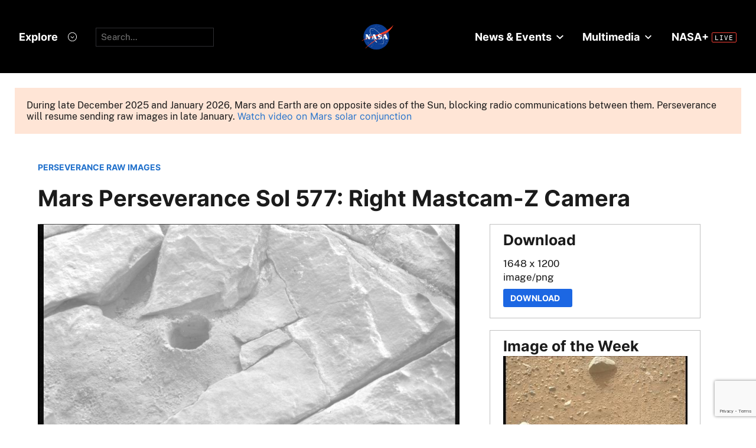

--- FILE ---
content_type: text/html;charset=UTF-8
request_url: https://mars.nasa.gov/mars2020/multimedia/raw-images/ZR3_0577_0718165716_803EBY_N0290000ZCAM03456_1100LMJ
body_size: 4824
content:





	  








	
 	

 




	  








	
 	

 


<!DOCTYPE html>
<html lang="en">
<head>
<title>Images from the Mars Perseverance Rover - NASA Mars</title>
<link href='/apple-touch-icon.png' rel='apple-touch-icon' sizes='180x180'>
<link href='/favicon-32x32.png' rel='icon' sizes='32x32' type='image/png'>
<link href='/favicon-16x16.png' rel='icon' sizes='16x16' type='image/png'>
<link href='/manifest.json' rel='manifest'>
<meta http-equiv="X-UA-Compatible" content="IE=edge" />
<meta content='#000000' name='theme-color'>
<meta charset="UTF-8">
<meta property="og:title" content="Images from the Mars Perseverance Rover - NASA" />
<meta name="creator" content="mars.nasa.gov">
<meta name="author" content="mars.nasa.gov">
<meta name="keywords" content="JPL">
<meta name="description" content="Raw images of Mars taken by the Perseverance rover and Ingenuity Mars helicopter in Jezero Crater.">
<meta property="og:description" content="Raw images of Mars taken by the Perseverance rover and Ingenuity Mars helicopter in Jezero Crater." />
<meta name="twitter:title" content="Images from the Mars Perseverance Rover - NASA">
<meta name="twitter:description" content="Raw images of Mars taken by the Perseverance rover and Ingenuity Mars helicopter in Jezero Crater.">
<meta name="twitter:card" content="summary_large_image">
<meta property="og:image" content="https://mars.nasa.gov/internal_resources/1013/" />
<meta name="twitter:image" content="https://mars.nasa.gov/internal_resources/1013/">
<meta property="og:url" content="https://mars.nasa.gov/mars2020/multimedia/raw-images/index.cfm?urlpath=ZR3_0577_0718165716_803EBY_N0290000ZCAM03456_1100LMJ&amp;mission=mars2020" />
<link rel="canonical" href="https://mars.nasa.gov/mars2020/multimedia/raw-images/index.cfm?urlpath=ZR3_0577_0718165716_803EBY_N0290000ZCAM03456_1100LMJ&amp;mission=mars2020" />
<meta name="viewport" content="width=device-width, initial-scale=1">
<meta name="google-site-verification" content="24YTv3DMgPjuCosK3yyc8RX9chB0AzhIxGajBBxbwMU" />
<script>var addthis_share = {title : "Images from the Mars Perseverance Rover - NASA"}</script>
<script id="_fed_an_ua_tag" src="https://dap.digitalgov.gov/Universal-Federated-Analytics-Min.js?agency=NASA&subagency=JPL-Mars-MEPJPL&pua=UA-9453474-9,UA-118212757-11&dclink=true&sp=searchbox&exts=tif,tiff,wav" type="text/javascript"></script>
<!--//end-->
<!--Metadata: new-->
<link rel="icon" type="image/x-icon" href="/layout/smd/assets/favicon.ico">
<script defer id="_fed_an_ua_tag" src="https://dap.digitalgov.gov/Universal-Federated-Analytics-Min.js?agency=NASA&subagency=JPL-Mars-MEP&pua=UA-9453474&dclink=true"></script>
<link rel="stylesheet" href="/layout/css/general/sitenav.css" type="text/css">
<link rel="stylesheet" href="/layout/css/general/sitegeneral_new.css" type="text/css">
<link rel='stylesheet' media='screen and (max-width: 736px)' href='/layout/css/general/sitegeneral-mobile.css' />
<link rel="stylesheet" href="/layout/general/css/marstheme.css" type="text/css">
<link rel="stylesheet" href="/layout/mars2020/css/sitecustom-new.css" type="text/css">
<link rel="stylesheet" href="/layout/mars2020/css/sitecustom-responsive.css" type="text/css">
<script src="https://code.jquery.com/jquery-3.4.1.min.js"></script>
<link rel="stylesheet" href="/layout/css/font/fontawesome-5.12.0/css/all.min.css">
<script defer src="/js/general/layout/selectbrowsercss.js"></script>
<script type="module" crossorigin src="/layout/smd/assets/main.js"></script>
<link rel="stylesheet" crossorigin href="/layout/smd/assets/main.css">
<style>
<style>
#filters h3, .boxed h3 {margin-top:auto !important}
.boxed .sidebar_title {margin-top: 15px !important}
.button, .rid_image_links a.addthis_button_compact {display:none}
.boxed {
font-size: 1em;
}
#raw-images h1 {
margin-top: 0;
padding-top: 0;
}
@media (min-width: 600px) {
.section #raw-images {
padding: 25px 25px 25px 50px !important;
}
}
@media(min-width: 851px) {
.rid_left_col .rid_image_container img {
max-width: 100%;
top: 0;
width: 100%;
width: auto !important;
bottom: 0;
position: absolute;
right: 0;
left: 0;
margin: auto auto;
margin-top: 1.5em;
max-height: 100%;
}
}
@media(max-width: 850px) {
.rid_left_col .rid_image_container img {
max-width: 100%;
width: auto;
padding-top: 40px;
max-height: 300px;
}
.rid_description {width: 100%}
.rid_image_container {
height: auto !important;
}
}
</style>
</head>
<body>
<div id="StaticNasaHeader"></div>
<div id="StaticSecondaryNav" data-hub="/mission/mars-2020-perseverance/" data-color-mode="dark"></div>
<div class="mars_content">
<!-- SiteID = 6 AND PageID = 2354 -->
<!-- section:none -->
<!--MIDDLE REMOVED-->
<p class="boxed-important textBold400" style="margin:25px;">During late December 2025 and January 2026, Mars and Earth are on opposite sides of the Sun, blocking radio communications between them. Perseverance will resume sending raw images in late January. <a href="https://science.nasa.gov/resource/mars-in-a-minute-what-happens-when-the-sun-blocks-our-signal-2/">Watch video on Mars solar conjunction</a></p>
<div class="section">
<link rel="stylesheet" type="text/css" href="/js/raw-images/css/imagedetail.css" />
<link rel="stylesheet" type="text/css" href="/layout/smd/css/hds_raws.css" />
<div class="section image-detail BlockLayout">
<div class="sectionInner padded">
<a class="textSmall fontBold" href="/mars2020/multimedia/raw-images/">PERSEVERANCE RAW IMAGES</a>
<h1 class="title" style="padding-top:0;">Mars Perseverance Sol 577: Right Mastcam-Z Camera</h1>
<div class="grid">
<div class="rowItem large vAlignTop">
<div class="main_image">
<img src="https://mars.nasa.gov/mars2020-raw-images/pub/ods/surface/sol/00577/ids/edr/browse/zcam/ZR3_0577_0718165716_803EBY_N0290000ZCAM03456_1100LMJ01_1200.jpg" alt="This image was taken by MCZ_RIGHT onboard NASA's Mars rover Perseverance on Sol 577" />
</div>
<div class="textAlignRight">
<button id="likeBtn" class="btnRed" style="font-weight:300" onclick="like('ZR3_0577_0718165716_803EBY_N0290000ZCAM03456_1100LMJ')" disabled><span id="likeTxt">Like</span>&nbsp;<i class="ico_like fas fa-thumbs-up" ></i>&nbsp;<span id="num_likes"></span></button>
</div>
<p class="caption">NASA's Mars Perseverance rover acquired this image using its <a href="https://science.nasa.gov/mission/mars-2020-perseverance/science-instruments/#cameras">Right Mastcam-Z camera</a>. Mastcam-Z is a pair of cameras located high on the rover's mast. <br><br>This image was acquired on Oct. 4, 2022 (Sol 577) at the local mean solar time of 13:09:11.</p>
<p><strong>Image Credit:</strong> NASA/JPL-Caltech/ASU</p><br>
<script src="/js/slideshows/slick/slick.min.js"></script>
<link rel="stylesheet" href="/js/slideshows/slick/slick.css" type="text/css"><link rel="stylesheet" href="/js/slideshows/slick/slick-custom-general.css" type="text/css">
<script>
$(document).ready(function(){
$(".related_slider").slick({
accessibility: true
,autoplay: false
,arrows: true
,prevArrow: "<span class='prev arrow'> </span>"
,nextArrow: "<span class='next arrow'> </span>"
,dots: false
,infinite: true
,responsive: [
{
breakpoint: 1400,
settings: {
slidesToShow: 5,
slidesToScroll: 5
}
},
{
breakpoint: 1024,
settings: {
slidesToShow: 4,
slidesToScroll: 4
}
},
{
breakpoint: 800,
settings: {
slidesToShow: 3,
slidesToScroll: 3
}
},
{
breakpoint: 650,
settings: {
slidesToShow: 2,
slidesToScroll: 2
}
}
]
,slidesToShow: 6
,slidesToScroll: 6
});
});
</script>
</div><!-- //rowItem large-->
<div class="rowItem small vAlignTop">
<div class="boxed">
<h3 class="sidebar_title">Download</h3>
<p> 1648 x 1200 <br> image/png</p>
<a class="btnRed textSmall" href="https://mars.nasa.gov/mars2020-raw-images/pub/ods/surface/sol/00577/ids/edr/browse/zcam/ZR3_0577_0718165716_803EBY_N0290000ZCAM03456_1100LMJ01.png"
download="Mars_Perseverance_ZR3_0577_0718165716_803EBY_N0290000ZCAM03456_1100LMJ.png">Download &nbsp;&nbsp;</a>
</div><!-- //boxed -->
<div class="image-of-the-week boxed">
<h3 class="sidebar_title">Image of the Week</h3>
<a href="/mars2020/multimedia/raw-images/image-of-the-week/">
<img src="https://mars.nasa.gov/mars2020-raw-images/pub/ods/surface/sol/01730/ids/edr/browse/zcam/ZL0_1730_0820501759_707EBY_N0830000ZCAM00091_1100LMJ04_320.jpg" alt="Image of the Week" /></a>
<p><span class="fontBold">Jan. 11 - 17, 2026</span>
<br>Mars Perseverance Sol 1730: Left Mastcam-Z Camera
<br>
<a href="/mars2020/multimedia/raw-images/ZL0_1730_0820501759_707EBY_N0830000ZCAM00091_1100LMJ" class="BaseButton button-primary display-inline-block button-primary-sm" aria-label="View image caption"><span class="display-flex flex-row flex-align-center"><span>Full Caption</span><svg viewBox="0 0 34 32" fill="none" xmlns="http://www.w3.org/2000/svg"><circle class="button-primary-circle" cx="16" cy="16" r="16"></circle><path d="M8 16.956h12.604l-3.844 4.106 1.252 1.338L24 16l-5.988-6.4-1.252 1.338 3.844 4.106H8v1.912z" class="color-spacesuit-white"></path></svg></span></a><br>
<a href="/mars2020/multimedia/raw-images/image-of-the-week/" class="BaseButton button-primary display-inline-block button-primary-sm" aria-label="View image gallery"><span class="display-flex flex-row flex-align-center"><span>See Gallery</span><svg viewBox="0 0 34 32" fill="none" xmlns="http://www.w3.org/2000/svg"><circle class="button-primary-circle" cx="16" cy="16" r="16"></circle><path d="M8 16.956h12.604l-3.844 4.106 1.252 1.338L24 16l-5.988-6.4-1.252 1.338 3.844 4.106H8v1.912z" class="color-spacesuit-white"></path></svg></span></a>
</div><!-- //boxed -->
<div class="boxed">
<h3 class="sidebar_title">More Images From</h3>
<p><a href="/mars2020/multimedia/raw-images/?begin_sol=577&end_sol=577#raw-images">Sol: 577</a>
<br><a href="/mars2020/multimedia/raw-images/?af=MCZ_RIGHT#raw-images">Right Mastcam-Z Camera</a></p>
</div><!-- //boxed -->
</div><!-- //rowItem small-->
</div><!-- //grid-->
</div>
</div>
<div class="section bgWhitesmoke">
<div class="padded">
<h2 class="subtitle textAlignCenter">Related</h2>
<div class="related_slider">
<div class="slide textSmall">
<a href="https://mars.nasa.gov/mars2020/multimedia/raw-images/?rawid=SIF_0577_0718194726_097EBY_N0290000SRLC08042_0000LMJ">
<img src="https://mars.nasa.gov/mars2020-raw-images/pub/ods/surface/sol/00577/ids/edr/browse/shrlc/SIF_0577_0718194726_097EBY_N0290000SRLC08042_0000LMJ01_320.jpg" alt="View image taken on Mars, Mars Perseverance Sol 577: WATSON Camera " />
<div href="https://mars.nasa.gov/mars2020/multimedia/raw-images/?id=SIF_0577_0718194726_097EBY_N0290000SRLC08042_0000LMJ" class="content_title">Mars Perseverance Sol 577: WATSON Camera </div>
</a>
</div>
<div class="slide textSmall">
<a href="https://mars.nasa.gov/mars2020/multimedia/raw-images/?rawid=SI3_0577_0718194686_894ECM_N0290000SRLC08042_0000LMJ">
<img src="https://mars.nasa.gov/mars2020-raw-images/pub/ods/surface/sol/00577/ids/edr/browse/shrlc/SI3_0577_0718194686_894ECM_N0290000SRLC08042_0000LMJ01_320.jpg" alt="View image taken on Mars, Mars Perseverance Sol 577: WATSON Camera " />
<div href="https://mars.nasa.gov/mars2020/multimedia/raw-images/?id=SI3_0577_0718194686_894ECM_N0290000SRLC08042_0000LMJ" class="content_title">Mars Perseverance Sol 577: WATSON Camera </div>
</a>
</div>
<div class="slide textSmall">
<a href="https://mars.nasa.gov/mars2020/multimedia/raw-images/?rawid=SI1_0577_0718193915_710ECM_N0290000SRLC08041_0000LMJ">
<img src="https://mars.nasa.gov/mars2020-raw-images/pub/ods/surface/sol/00577/ids/edr/browse/shrlc/SI1_0577_0718193915_710ECM_N0290000SRLC08041_0000LMJ01_320.jpg" alt="View image taken on Mars, Mars Perseverance Sol 577: WATSON Camera " />
<div href="https://mars.nasa.gov/mars2020/multimedia/raw-images/?id=SI1_0577_0718193915_710ECM_N0290000SRLC08041_0000LMJ" class="content_title">Mars Perseverance Sol 577: WATSON Camera </div>
</a>
</div>
<div class="slide textSmall">
<a href="https://mars.nasa.gov/mars2020/multimedia/raw-images/?rawid=SI1_0577_0718169825_476ECM_N0290000SRLC04001_0000LMJ">
<img src="https://mars.nasa.gov/mars2020-raw-images/pub/ods/surface/sol/00577/ids/edr/browse/shrlc/SI1_0577_0718169825_476ECM_N0290000SRLC04001_0000LMJ01_320.jpg" alt="View image taken on Mars, Mars Perseverance Sol 577: WATSON Camera " />
<div href="https://mars.nasa.gov/mars2020/multimedia/raw-images/?id=SI1_0577_0718169825_476ECM_N0290000SRLC04001_0000LMJ" class="content_title">Mars Perseverance Sol 577: WATSON Camera </div>
</a>
</div>
<div class="slide textSmall">
<a href="https://mars.nasa.gov/mars2020/multimedia/raw-images/?rawid=SI3_0577_0718194659_750ECM_N0290000SRLC08042_0000LMJ">
<img src="https://mars.nasa.gov/mars2020-raw-images/pub/ods/surface/sol/00577/ids/edr/browse/shrlc/SI3_0577_0718194659_750ECM_N0290000SRLC08042_0000LMJ01_320.jpg" alt="View image taken on Mars, Mars Perseverance Sol 577: WATSON Camera " />
<div href="https://mars.nasa.gov/mars2020/multimedia/raw-images/?id=SI3_0577_0718194659_750ECM_N0290000SRLC08042_0000LMJ" class="content_title">Mars Perseverance Sol 577: WATSON Camera </div>
</a>
</div>
<div class="slide textSmall">
<a href="https://mars.nasa.gov/mars2020/multimedia/raw-images/?rawid=LRF_0577_0718164633_187EBY_N0290000SCAM01577_0010I6J">
<img src="https://mars.nasa.gov/mars2020-raw-images/pub/ods/surface/sol/00577/ids/edr/browse/scam/LRF_0577_0718164633_187EBY_N0290000SCAM01577_0010I6J01_320.jpg" alt="View image taken on Mars, Mars Perseverance Sol 577: SuperCam Camera" />
<div href="https://mars.nasa.gov/mars2020/multimedia/raw-images/?id=LRF_0577_0718164633_187EBY_N0290000SCAM01577_0010I6J" class="content_title">Mars Perseverance Sol 577: SuperCam Camera</div>
</a>
</div>
<div class="slide textSmall">
<a href="https://mars.nasa.gov/mars2020/multimedia/raw-images/?rawid=ZL5_0577_0718165639_785ECM_N0290000ZCAM03456_1100LMJ">
<img src="https://mars.nasa.gov/mars2020-raw-images/pub/ods/surface/sol/00577/ids/edr/browse/zcam/ZL5_0577_0718165639_785ECM_N0290000ZCAM03456_1100LMJ01_320.jpg" alt="View image taken on Mars, Mars Perseverance Sol 577: Left Mastcam-Z Camera" />
<div href="https://mars.nasa.gov/mars2020/multimedia/raw-images/?id=ZL5_0577_0718165639_785ECM_N0290000ZCAM03456_1100LMJ" class="content_title">Mars Perseverance Sol 577: Left Mastcam-Z Camera</div>
</a>
</div>
<div class="slide textSmall">
<a href="https://mars.nasa.gov/mars2020/multimedia/raw-images/?rawid=SIF_0577_0718195758_425EBY_N0290000SRLC08043_0000LMJ">
<img src="https://mars.nasa.gov/mars2020-raw-images/pub/ods/surface/sol/00577/ids/edr/browse/shrlc/SIF_0577_0718195758_425EBY_N0290000SRLC08043_0000LMJ01_320.jpg" alt="View image taken on Mars, Mars Perseverance Sol 577: WATSON Camera " />
<div href="https://mars.nasa.gov/mars2020/multimedia/raw-images/?id=SIF_0577_0718195758_425EBY_N0290000SRLC08043_0000LMJ" class="content_title">Mars Perseverance Sol 577: WATSON Camera </div>
</a>
</div>
<div class="slide textSmall">
<a href="https://mars.nasa.gov/mars2020/multimedia/raw-images/?rawid=SIF_0577_0718194413_000EBY_N0290000SRLC08042_0000LMJ">
<img src="https://mars.nasa.gov/mars2020-raw-images/pub/ods/surface/sol/00577/ids/edr/browse/shrlc/SIF_0577_0718194413_000EBY_N0290000SRLC08042_0000LMJ01_320.jpg" alt="View image taken on Mars, Mars Perseverance Sol 577: WATSON Camera " />
<div href="https://mars.nasa.gov/mars2020/multimedia/raw-images/?id=SIF_0577_0718194413_000EBY_N0290000SRLC08042_0000LMJ" class="content_title">Mars Perseverance Sol 577: WATSON Camera </div>
</a>
</div>
<div class="slide textSmall">
<a href="https://mars.nasa.gov/mars2020/multimedia/raw-images/?rawid=ZR1_0577_0718165688_803EBY_N0290000ZCAM03456_1100LMJ">
<img src="https://mars.nasa.gov/mars2020-raw-images/pub/ods/surface/sol/00577/ids/edr/browse/zcam/ZR1_0577_0718165688_803EBY_N0290000ZCAM03456_1100LMJ01_320.jpg" alt="View image taken on Mars, Mars Perseverance Sol 577: Right Mastcam-Z Camera" />
<div href="https://mars.nasa.gov/mars2020/multimedia/raw-images/?id=ZR1_0577_0718165688_803EBY_N0290000ZCAM03456_1100LMJ" class="content_title">Mars Perseverance Sol 577: Right Mastcam-Z Camera</div>
</a>
</div>
<div class="slide textSmall">
<a href="https://mars.nasa.gov/mars2020/multimedia/raw-images/?rawid=SI3_0577_0718194668_800ECM_N0290000SRLC08042_0000LMJ">
<img src="https://mars.nasa.gov/mars2020-raw-images/pub/ods/surface/sol/00577/ids/edr/browse/shrlc/SI3_0577_0718194668_800ECM_N0290000SRLC08042_0000LMJ01_320.jpg" alt="View image taken on Mars, Mars Perseverance Sol 577: WATSON Camera " />
<div href="https://mars.nasa.gov/mars2020/multimedia/raw-images/?id=SI3_0577_0718194668_800ECM_N0290000SRLC08042_0000LMJ" class="content_title">Mars Perseverance Sol 577: WATSON Camera </div>
</a>
</div>
<div class="slide textSmall">
<a href="https://mars.nasa.gov/mars2020/multimedia/raw-images/?rawid=SI3_0577_0718193950_632ECM_N0290000SRLC08041_0000LMJ">
<img src="https://mars.nasa.gov/mars2020-raw-images/pub/ods/surface/sol/00577/ids/edr/browse/shrlc/SI3_0577_0718193950_632ECM_N0290000SRLC08041_0000LMJ01_320.jpg" alt="View image taken on Mars, Mars Perseverance Sol 577: WATSON Camera " />
<div href="https://mars.nasa.gov/mars2020/multimedia/raw-images/?id=SI3_0577_0718193950_632ECM_N0290000SRLC08041_0000LMJ" class="content_title">Mars Perseverance Sol 577: WATSON Camera </div>
</a>
</div>
</div>
</div>
</div>
<link rel="stylesheet" type="text/css" href="/layout/mepslider/slick/slick-mepslider-home.css">
<link rel="stylesheet" href="/layout/css/multimedia/imageslist.css">
<script src="https://www.google.com/recaptcha/api.js?render=6LclEJ8UAAAAAAWJ7TjlEpk6_31gtpk2IWr_IAeM"></script>
<script>
const jsDomain="mars.nasa.gov";;
const env="mars.nasa.gov";;
const itemName="ZR3_0577_0718165716_803EBY_N0290000ZCAM03456_1100LMJ";;
const gKey = "6LclEJ8UAAAAAAWJ7TjlEpk6_31gtpk2IWr_IAeM";
let eUrl = "";
let captcha = "";
let likeT = "";
if(env.indexOf("dev") > -1){
eUrl = window.location.protocol + "//" + jsDomain;
}
getLike();
// grecaptcha.ready(function () {
// grecaptcha.execute(gKey, { action: 'detailsPage' }).then(function (token) {
// captcha = token;
// getLike();
// enableLike();
// });
// });
function getLike(){
$.ajax({
type: "GET",
url: eUrl + "/polling-raws/m20/rawimages/get/like/"+ itemName,
//headers: {"x-token": captcha},
contentType: 'application/json',
dataType: 'json',
beforeSend: function (xhr){
$("#likeBtn").addClass('active loader');
},
success: function (response) {
setCount(response);
},
complete: function (msg){
$("#likeBtn").removeClass('loader active');
enableLike();
}
});
}
function like(item){
grecaptcha.ready(function () {
$("#likeBtn").addClass('active loader');
grecaptcha.execute(gKey, { action: 'detailsPage' }).then(function (token) {
if (!likeT){
likeT = token;
}
d = { "item_name": item };
$.ajax({
type: "POST",
data: JSON.stringify(d),
url: eUrl + "/polling-raws/m20/rawimages/submit/like",
headers: {"x-token": likeT},
contentType: 'application/json',
dataType: 'json',
beforeSend: function (xhr){
$("#likeBtn").addClass('active loader');
},
success: function (response) {
voteCounted();
},
complete: function (msg){
$("#likeBtn").removeClass('loader active');
}
});
});
});
}
function voteCounted(){
currentTotal = parseInt($("#num_likes").text().split(',').join(''));
if (isNaN(currentTotal)) {
currentTotal = 0;
}
currentTotal +=1;
$("#num_likes").text(currentTotal.toLocaleString());
$("#likeBtn").addClass('voted');
$("#likeTxt").hide();
disableLike();
}
function enableLike(){
$('#likeBtn').prop("disabled", false);
}
function disableLike(){
$('#likeBtn').prop("disabled", true);
}
function setCount(value){
if(value && parseInt(value['payload']['count'])){
count = parseInt(value['payload']['count']);
$("#num_likes").text(count.toLocaleString());
$("#likeTxt").hide();
}
}
</script>
</div>
<style>.button, .rid_image_links a.addthis_button_compact {display:none}/*tmp*/.boxed { font-size: 1em;}#raw-images h1 { margin-top: 0; padding-top: 0;}@media (min-width: 600px) { .section #raw-images { padding: 25px 25px 25px 50px !important; }}@media(min-width: 851px) { .rid_left_col .rid_image_container img { max-width: 100%; top: 0; width: 100%; width: auto !important; bottom: 0; position: absolute; right: 0; left: 0; margin: auto auto; margin-top: 1.5em; max-height: 100%; }}@media(max-width: 850px) { .rid_left_col .rid_image_container img { max-width: 100%; width: auto; padding-top: 40px; max-height: 300px; } .rid_description {width: 100%} .rid_image_container { height: auto !important; }}.sidebar {float:none;vertical-align:top;}.button, .outline_button, .primary_media_feature .floating_text_area .button, .banner_header_overlay .button {background-color:inherit;}/*Override NASA HDS Styling */.msl .mb_page .button, .insight_page .mb_page .button,.msl .mb_page .button:hover, .insight_page .mb_page .button:hover,.mb_page .button, .mb_page .outline_button, .mb_page .primary_media_feature .floating_text_area .button, .mb_page .banner_header_overlay .button .pageContent .btnRed, .btnRed, .pageContent .btnRed:hover, .btnRed:hover { color: white; background-color: #1c67e3; border: 2px solid #1c67e3;}</style>
</div>
</div>
</div>
</div>
</div>
<div id="StaticNasaFooter"></div>
</body>
</html>






--- FILE ---
content_type: text/html; charset=utf-8
request_url: https://www.google.com/recaptcha/api2/anchor?ar=1&k=6LclEJ8UAAAAAAWJ7TjlEpk6_31gtpk2IWr_IAeM&co=aHR0cHM6Ly9tYXJzLm5hc2EuZ292OjQ0Mw..&hl=en&v=PoyoqOPhxBO7pBk68S4YbpHZ&size=invisible&anchor-ms=20000&execute-ms=30000&cb=i1bp15sc9t0q
body_size: 48972
content:
<!DOCTYPE HTML><html dir="ltr" lang="en"><head><meta http-equiv="Content-Type" content="text/html; charset=UTF-8">
<meta http-equiv="X-UA-Compatible" content="IE=edge">
<title>reCAPTCHA</title>
<style type="text/css">
/* cyrillic-ext */
@font-face {
  font-family: 'Roboto';
  font-style: normal;
  font-weight: 400;
  font-stretch: 100%;
  src: url(//fonts.gstatic.com/s/roboto/v48/KFO7CnqEu92Fr1ME7kSn66aGLdTylUAMa3GUBHMdazTgWw.woff2) format('woff2');
  unicode-range: U+0460-052F, U+1C80-1C8A, U+20B4, U+2DE0-2DFF, U+A640-A69F, U+FE2E-FE2F;
}
/* cyrillic */
@font-face {
  font-family: 'Roboto';
  font-style: normal;
  font-weight: 400;
  font-stretch: 100%;
  src: url(//fonts.gstatic.com/s/roboto/v48/KFO7CnqEu92Fr1ME7kSn66aGLdTylUAMa3iUBHMdazTgWw.woff2) format('woff2');
  unicode-range: U+0301, U+0400-045F, U+0490-0491, U+04B0-04B1, U+2116;
}
/* greek-ext */
@font-face {
  font-family: 'Roboto';
  font-style: normal;
  font-weight: 400;
  font-stretch: 100%;
  src: url(//fonts.gstatic.com/s/roboto/v48/KFO7CnqEu92Fr1ME7kSn66aGLdTylUAMa3CUBHMdazTgWw.woff2) format('woff2');
  unicode-range: U+1F00-1FFF;
}
/* greek */
@font-face {
  font-family: 'Roboto';
  font-style: normal;
  font-weight: 400;
  font-stretch: 100%;
  src: url(//fonts.gstatic.com/s/roboto/v48/KFO7CnqEu92Fr1ME7kSn66aGLdTylUAMa3-UBHMdazTgWw.woff2) format('woff2');
  unicode-range: U+0370-0377, U+037A-037F, U+0384-038A, U+038C, U+038E-03A1, U+03A3-03FF;
}
/* math */
@font-face {
  font-family: 'Roboto';
  font-style: normal;
  font-weight: 400;
  font-stretch: 100%;
  src: url(//fonts.gstatic.com/s/roboto/v48/KFO7CnqEu92Fr1ME7kSn66aGLdTylUAMawCUBHMdazTgWw.woff2) format('woff2');
  unicode-range: U+0302-0303, U+0305, U+0307-0308, U+0310, U+0312, U+0315, U+031A, U+0326-0327, U+032C, U+032F-0330, U+0332-0333, U+0338, U+033A, U+0346, U+034D, U+0391-03A1, U+03A3-03A9, U+03B1-03C9, U+03D1, U+03D5-03D6, U+03F0-03F1, U+03F4-03F5, U+2016-2017, U+2034-2038, U+203C, U+2040, U+2043, U+2047, U+2050, U+2057, U+205F, U+2070-2071, U+2074-208E, U+2090-209C, U+20D0-20DC, U+20E1, U+20E5-20EF, U+2100-2112, U+2114-2115, U+2117-2121, U+2123-214F, U+2190, U+2192, U+2194-21AE, U+21B0-21E5, U+21F1-21F2, U+21F4-2211, U+2213-2214, U+2216-22FF, U+2308-230B, U+2310, U+2319, U+231C-2321, U+2336-237A, U+237C, U+2395, U+239B-23B7, U+23D0, U+23DC-23E1, U+2474-2475, U+25AF, U+25B3, U+25B7, U+25BD, U+25C1, U+25CA, U+25CC, U+25FB, U+266D-266F, U+27C0-27FF, U+2900-2AFF, U+2B0E-2B11, U+2B30-2B4C, U+2BFE, U+3030, U+FF5B, U+FF5D, U+1D400-1D7FF, U+1EE00-1EEFF;
}
/* symbols */
@font-face {
  font-family: 'Roboto';
  font-style: normal;
  font-weight: 400;
  font-stretch: 100%;
  src: url(//fonts.gstatic.com/s/roboto/v48/KFO7CnqEu92Fr1ME7kSn66aGLdTylUAMaxKUBHMdazTgWw.woff2) format('woff2');
  unicode-range: U+0001-000C, U+000E-001F, U+007F-009F, U+20DD-20E0, U+20E2-20E4, U+2150-218F, U+2190, U+2192, U+2194-2199, U+21AF, U+21E6-21F0, U+21F3, U+2218-2219, U+2299, U+22C4-22C6, U+2300-243F, U+2440-244A, U+2460-24FF, U+25A0-27BF, U+2800-28FF, U+2921-2922, U+2981, U+29BF, U+29EB, U+2B00-2BFF, U+4DC0-4DFF, U+FFF9-FFFB, U+10140-1018E, U+10190-1019C, U+101A0, U+101D0-101FD, U+102E0-102FB, U+10E60-10E7E, U+1D2C0-1D2D3, U+1D2E0-1D37F, U+1F000-1F0FF, U+1F100-1F1AD, U+1F1E6-1F1FF, U+1F30D-1F30F, U+1F315, U+1F31C, U+1F31E, U+1F320-1F32C, U+1F336, U+1F378, U+1F37D, U+1F382, U+1F393-1F39F, U+1F3A7-1F3A8, U+1F3AC-1F3AF, U+1F3C2, U+1F3C4-1F3C6, U+1F3CA-1F3CE, U+1F3D4-1F3E0, U+1F3ED, U+1F3F1-1F3F3, U+1F3F5-1F3F7, U+1F408, U+1F415, U+1F41F, U+1F426, U+1F43F, U+1F441-1F442, U+1F444, U+1F446-1F449, U+1F44C-1F44E, U+1F453, U+1F46A, U+1F47D, U+1F4A3, U+1F4B0, U+1F4B3, U+1F4B9, U+1F4BB, U+1F4BF, U+1F4C8-1F4CB, U+1F4D6, U+1F4DA, U+1F4DF, U+1F4E3-1F4E6, U+1F4EA-1F4ED, U+1F4F7, U+1F4F9-1F4FB, U+1F4FD-1F4FE, U+1F503, U+1F507-1F50B, U+1F50D, U+1F512-1F513, U+1F53E-1F54A, U+1F54F-1F5FA, U+1F610, U+1F650-1F67F, U+1F687, U+1F68D, U+1F691, U+1F694, U+1F698, U+1F6AD, U+1F6B2, U+1F6B9-1F6BA, U+1F6BC, U+1F6C6-1F6CF, U+1F6D3-1F6D7, U+1F6E0-1F6EA, U+1F6F0-1F6F3, U+1F6F7-1F6FC, U+1F700-1F7FF, U+1F800-1F80B, U+1F810-1F847, U+1F850-1F859, U+1F860-1F887, U+1F890-1F8AD, U+1F8B0-1F8BB, U+1F8C0-1F8C1, U+1F900-1F90B, U+1F93B, U+1F946, U+1F984, U+1F996, U+1F9E9, U+1FA00-1FA6F, U+1FA70-1FA7C, U+1FA80-1FA89, U+1FA8F-1FAC6, U+1FACE-1FADC, U+1FADF-1FAE9, U+1FAF0-1FAF8, U+1FB00-1FBFF;
}
/* vietnamese */
@font-face {
  font-family: 'Roboto';
  font-style: normal;
  font-weight: 400;
  font-stretch: 100%;
  src: url(//fonts.gstatic.com/s/roboto/v48/KFO7CnqEu92Fr1ME7kSn66aGLdTylUAMa3OUBHMdazTgWw.woff2) format('woff2');
  unicode-range: U+0102-0103, U+0110-0111, U+0128-0129, U+0168-0169, U+01A0-01A1, U+01AF-01B0, U+0300-0301, U+0303-0304, U+0308-0309, U+0323, U+0329, U+1EA0-1EF9, U+20AB;
}
/* latin-ext */
@font-face {
  font-family: 'Roboto';
  font-style: normal;
  font-weight: 400;
  font-stretch: 100%;
  src: url(//fonts.gstatic.com/s/roboto/v48/KFO7CnqEu92Fr1ME7kSn66aGLdTylUAMa3KUBHMdazTgWw.woff2) format('woff2');
  unicode-range: U+0100-02BA, U+02BD-02C5, U+02C7-02CC, U+02CE-02D7, U+02DD-02FF, U+0304, U+0308, U+0329, U+1D00-1DBF, U+1E00-1E9F, U+1EF2-1EFF, U+2020, U+20A0-20AB, U+20AD-20C0, U+2113, U+2C60-2C7F, U+A720-A7FF;
}
/* latin */
@font-face {
  font-family: 'Roboto';
  font-style: normal;
  font-weight: 400;
  font-stretch: 100%;
  src: url(//fonts.gstatic.com/s/roboto/v48/KFO7CnqEu92Fr1ME7kSn66aGLdTylUAMa3yUBHMdazQ.woff2) format('woff2');
  unicode-range: U+0000-00FF, U+0131, U+0152-0153, U+02BB-02BC, U+02C6, U+02DA, U+02DC, U+0304, U+0308, U+0329, U+2000-206F, U+20AC, U+2122, U+2191, U+2193, U+2212, U+2215, U+FEFF, U+FFFD;
}
/* cyrillic-ext */
@font-face {
  font-family: 'Roboto';
  font-style: normal;
  font-weight: 500;
  font-stretch: 100%;
  src: url(//fonts.gstatic.com/s/roboto/v48/KFO7CnqEu92Fr1ME7kSn66aGLdTylUAMa3GUBHMdazTgWw.woff2) format('woff2');
  unicode-range: U+0460-052F, U+1C80-1C8A, U+20B4, U+2DE0-2DFF, U+A640-A69F, U+FE2E-FE2F;
}
/* cyrillic */
@font-face {
  font-family: 'Roboto';
  font-style: normal;
  font-weight: 500;
  font-stretch: 100%;
  src: url(//fonts.gstatic.com/s/roboto/v48/KFO7CnqEu92Fr1ME7kSn66aGLdTylUAMa3iUBHMdazTgWw.woff2) format('woff2');
  unicode-range: U+0301, U+0400-045F, U+0490-0491, U+04B0-04B1, U+2116;
}
/* greek-ext */
@font-face {
  font-family: 'Roboto';
  font-style: normal;
  font-weight: 500;
  font-stretch: 100%;
  src: url(//fonts.gstatic.com/s/roboto/v48/KFO7CnqEu92Fr1ME7kSn66aGLdTylUAMa3CUBHMdazTgWw.woff2) format('woff2');
  unicode-range: U+1F00-1FFF;
}
/* greek */
@font-face {
  font-family: 'Roboto';
  font-style: normal;
  font-weight: 500;
  font-stretch: 100%;
  src: url(//fonts.gstatic.com/s/roboto/v48/KFO7CnqEu92Fr1ME7kSn66aGLdTylUAMa3-UBHMdazTgWw.woff2) format('woff2');
  unicode-range: U+0370-0377, U+037A-037F, U+0384-038A, U+038C, U+038E-03A1, U+03A3-03FF;
}
/* math */
@font-face {
  font-family: 'Roboto';
  font-style: normal;
  font-weight: 500;
  font-stretch: 100%;
  src: url(//fonts.gstatic.com/s/roboto/v48/KFO7CnqEu92Fr1ME7kSn66aGLdTylUAMawCUBHMdazTgWw.woff2) format('woff2');
  unicode-range: U+0302-0303, U+0305, U+0307-0308, U+0310, U+0312, U+0315, U+031A, U+0326-0327, U+032C, U+032F-0330, U+0332-0333, U+0338, U+033A, U+0346, U+034D, U+0391-03A1, U+03A3-03A9, U+03B1-03C9, U+03D1, U+03D5-03D6, U+03F0-03F1, U+03F4-03F5, U+2016-2017, U+2034-2038, U+203C, U+2040, U+2043, U+2047, U+2050, U+2057, U+205F, U+2070-2071, U+2074-208E, U+2090-209C, U+20D0-20DC, U+20E1, U+20E5-20EF, U+2100-2112, U+2114-2115, U+2117-2121, U+2123-214F, U+2190, U+2192, U+2194-21AE, U+21B0-21E5, U+21F1-21F2, U+21F4-2211, U+2213-2214, U+2216-22FF, U+2308-230B, U+2310, U+2319, U+231C-2321, U+2336-237A, U+237C, U+2395, U+239B-23B7, U+23D0, U+23DC-23E1, U+2474-2475, U+25AF, U+25B3, U+25B7, U+25BD, U+25C1, U+25CA, U+25CC, U+25FB, U+266D-266F, U+27C0-27FF, U+2900-2AFF, U+2B0E-2B11, U+2B30-2B4C, U+2BFE, U+3030, U+FF5B, U+FF5D, U+1D400-1D7FF, U+1EE00-1EEFF;
}
/* symbols */
@font-face {
  font-family: 'Roboto';
  font-style: normal;
  font-weight: 500;
  font-stretch: 100%;
  src: url(//fonts.gstatic.com/s/roboto/v48/KFO7CnqEu92Fr1ME7kSn66aGLdTylUAMaxKUBHMdazTgWw.woff2) format('woff2');
  unicode-range: U+0001-000C, U+000E-001F, U+007F-009F, U+20DD-20E0, U+20E2-20E4, U+2150-218F, U+2190, U+2192, U+2194-2199, U+21AF, U+21E6-21F0, U+21F3, U+2218-2219, U+2299, U+22C4-22C6, U+2300-243F, U+2440-244A, U+2460-24FF, U+25A0-27BF, U+2800-28FF, U+2921-2922, U+2981, U+29BF, U+29EB, U+2B00-2BFF, U+4DC0-4DFF, U+FFF9-FFFB, U+10140-1018E, U+10190-1019C, U+101A0, U+101D0-101FD, U+102E0-102FB, U+10E60-10E7E, U+1D2C0-1D2D3, U+1D2E0-1D37F, U+1F000-1F0FF, U+1F100-1F1AD, U+1F1E6-1F1FF, U+1F30D-1F30F, U+1F315, U+1F31C, U+1F31E, U+1F320-1F32C, U+1F336, U+1F378, U+1F37D, U+1F382, U+1F393-1F39F, U+1F3A7-1F3A8, U+1F3AC-1F3AF, U+1F3C2, U+1F3C4-1F3C6, U+1F3CA-1F3CE, U+1F3D4-1F3E0, U+1F3ED, U+1F3F1-1F3F3, U+1F3F5-1F3F7, U+1F408, U+1F415, U+1F41F, U+1F426, U+1F43F, U+1F441-1F442, U+1F444, U+1F446-1F449, U+1F44C-1F44E, U+1F453, U+1F46A, U+1F47D, U+1F4A3, U+1F4B0, U+1F4B3, U+1F4B9, U+1F4BB, U+1F4BF, U+1F4C8-1F4CB, U+1F4D6, U+1F4DA, U+1F4DF, U+1F4E3-1F4E6, U+1F4EA-1F4ED, U+1F4F7, U+1F4F9-1F4FB, U+1F4FD-1F4FE, U+1F503, U+1F507-1F50B, U+1F50D, U+1F512-1F513, U+1F53E-1F54A, U+1F54F-1F5FA, U+1F610, U+1F650-1F67F, U+1F687, U+1F68D, U+1F691, U+1F694, U+1F698, U+1F6AD, U+1F6B2, U+1F6B9-1F6BA, U+1F6BC, U+1F6C6-1F6CF, U+1F6D3-1F6D7, U+1F6E0-1F6EA, U+1F6F0-1F6F3, U+1F6F7-1F6FC, U+1F700-1F7FF, U+1F800-1F80B, U+1F810-1F847, U+1F850-1F859, U+1F860-1F887, U+1F890-1F8AD, U+1F8B0-1F8BB, U+1F8C0-1F8C1, U+1F900-1F90B, U+1F93B, U+1F946, U+1F984, U+1F996, U+1F9E9, U+1FA00-1FA6F, U+1FA70-1FA7C, U+1FA80-1FA89, U+1FA8F-1FAC6, U+1FACE-1FADC, U+1FADF-1FAE9, U+1FAF0-1FAF8, U+1FB00-1FBFF;
}
/* vietnamese */
@font-face {
  font-family: 'Roboto';
  font-style: normal;
  font-weight: 500;
  font-stretch: 100%;
  src: url(//fonts.gstatic.com/s/roboto/v48/KFO7CnqEu92Fr1ME7kSn66aGLdTylUAMa3OUBHMdazTgWw.woff2) format('woff2');
  unicode-range: U+0102-0103, U+0110-0111, U+0128-0129, U+0168-0169, U+01A0-01A1, U+01AF-01B0, U+0300-0301, U+0303-0304, U+0308-0309, U+0323, U+0329, U+1EA0-1EF9, U+20AB;
}
/* latin-ext */
@font-face {
  font-family: 'Roboto';
  font-style: normal;
  font-weight: 500;
  font-stretch: 100%;
  src: url(//fonts.gstatic.com/s/roboto/v48/KFO7CnqEu92Fr1ME7kSn66aGLdTylUAMa3KUBHMdazTgWw.woff2) format('woff2');
  unicode-range: U+0100-02BA, U+02BD-02C5, U+02C7-02CC, U+02CE-02D7, U+02DD-02FF, U+0304, U+0308, U+0329, U+1D00-1DBF, U+1E00-1E9F, U+1EF2-1EFF, U+2020, U+20A0-20AB, U+20AD-20C0, U+2113, U+2C60-2C7F, U+A720-A7FF;
}
/* latin */
@font-face {
  font-family: 'Roboto';
  font-style: normal;
  font-weight: 500;
  font-stretch: 100%;
  src: url(//fonts.gstatic.com/s/roboto/v48/KFO7CnqEu92Fr1ME7kSn66aGLdTylUAMa3yUBHMdazQ.woff2) format('woff2');
  unicode-range: U+0000-00FF, U+0131, U+0152-0153, U+02BB-02BC, U+02C6, U+02DA, U+02DC, U+0304, U+0308, U+0329, U+2000-206F, U+20AC, U+2122, U+2191, U+2193, U+2212, U+2215, U+FEFF, U+FFFD;
}
/* cyrillic-ext */
@font-face {
  font-family: 'Roboto';
  font-style: normal;
  font-weight: 900;
  font-stretch: 100%;
  src: url(//fonts.gstatic.com/s/roboto/v48/KFO7CnqEu92Fr1ME7kSn66aGLdTylUAMa3GUBHMdazTgWw.woff2) format('woff2');
  unicode-range: U+0460-052F, U+1C80-1C8A, U+20B4, U+2DE0-2DFF, U+A640-A69F, U+FE2E-FE2F;
}
/* cyrillic */
@font-face {
  font-family: 'Roboto';
  font-style: normal;
  font-weight: 900;
  font-stretch: 100%;
  src: url(//fonts.gstatic.com/s/roboto/v48/KFO7CnqEu92Fr1ME7kSn66aGLdTylUAMa3iUBHMdazTgWw.woff2) format('woff2');
  unicode-range: U+0301, U+0400-045F, U+0490-0491, U+04B0-04B1, U+2116;
}
/* greek-ext */
@font-face {
  font-family: 'Roboto';
  font-style: normal;
  font-weight: 900;
  font-stretch: 100%;
  src: url(//fonts.gstatic.com/s/roboto/v48/KFO7CnqEu92Fr1ME7kSn66aGLdTylUAMa3CUBHMdazTgWw.woff2) format('woff2');
  unicode-range: U+1F00-1FFF;
}
/* greek */
@font-face {
  font-family: 'Roboto';
  font-style: normal;
  font-weight: 900;
  font-stretch: 100%;
  src: url(//fonts.gstatic.com/s/roboto/v48/KFO7CnqEu92Fr1ME7kSn66aGLdTylUAMa3-UBHMdazTgWw.woff2) format('woff2');
  unicode-range: U+0370-0377, U+037A-037F, U+0384-038A, U+038C, U+038E-03A1, U+03A3-03FF;
}
/* math */
@font-face {
  font-family: 'Roboto';
  font-style: normal;
  font-weight: 900;
  font-stretch: 100%;
  src: url(//fonts.gstatic.com/s/roboto/v48/KFO7CnqEu92Fr1ME7kSn66aGLdTylUAMawCUBHMdazTgWw.woff2) format('woff2');
  unicode-range: U+0302-0303, U+0305, U+0307-0308, U+0310, U+0312, U+0315, U+031A, U+0326-0327, U+032C, U+032F-0330, U+0332-0333, U+0338, U+033A, U+0346, U+034D, U+0391-03A1, U+03A3-03A9, U+03B1-03C9, U+03D1, U+03D5-03D6, U+03F0-03F1, U+03F4-03F5, U+2016-2017, U+2034-2038, U+203C, U+2040, U+2043, U+2047, U+2050, U+2057, U+205F, U+2070-2071, U+2074-208E, U+2090-209C, U+20D0-20DC, U+20E1, U+20E5-20EF, U+2100-2112, U+2114-2115, U+2117-2121, U+2123-214F, U+2190, U+2192, U+2194-21AE, U+21B0-21E5, U+21F1-21F2, U+21F4-2211, U+2213-2214, U+2216-22FF, U+2308-230B, U+2310, U+2319, U+231C-2321, U+2336-237A, U+237C, U+2395, U+239B-23B7, U+23D0, U+23DC-23E1, U+2474-2475, U+25AF, U+25B3, U+25B7, U+25BD, U+25C1, U+25CA, U+25CC, U+25FB, U+266D-266F, U+27C0-27FF, U+2900-2AFF, U+2B0E-2B11, U+2B30-2B4C, U+2BFE, U+3030, U+FF5B, U+FF5D, U+1D400-1D7FF, U+1EE00-1EEFF;
}
/* symbols */
@font-face {
  font-family: 'Roboto';
  font-style: normal;
  font-weight: 900;
  font-stretch: 100%;
  src: url(//fonts.gstatic.com/s/roboto/v48/KFO7CnqEu92Fr1ME7kSn66aGLdTylUAMaxKUBHMdazTgWw.woff2) format('woff2');
  unicode-range: U+0001-000C, U+000E-001F, U+007F-009F, U+20DD-20E0, U+20E2-20E4, U+2150-218F, U+2190, U+2192, U+2194-2199, U+21AF, U+21E6-21F0, U+21F3, U+2218-2219, U+2299, U+22C4-22C6, U+2300-243F, U+2440-244A, U+2460-24FF, U+25A0-27BF, U+2800-28FF, U+2921-2922, U+2981, U+29BF, U+29EB, U+2B00-2BFF, U+4DC0-4DFF, U+FFF9-FFFB, U+10140-1018E, U+10190-1019C, U+101A0, U+101D0-101FD, U+102E0-102FB, U+10E60-10E7E, U+1D2C0-1D2D3, U+1D2E0-1D37F, U+1F000-1F0FF, U+1F100-1F1AD, U+1F1E6-1F1FF, U+1F30D-1F30F, U+1F315, U+1F31C, U+1F31E, U+1F320-1F32C, U+1F336, U+1F378, U+1F37D, U+1F382, U+1F393-1F39F, U+1F3A7-1F3A8, U+1F3AC-1F3AF, U+1F3C2, U+1F3C4-1F3C6, U+1F3CA-1F3CE, U+1F3D4-1F3E0, U+1F3ED, U+1F3F1-1F3F3, U+1F3F5-1F3F7, U+1F408, U+1F415, U+1F41F, U+1F426, U+1F43F, U+1F441-1F442, U+1F444, U+1F446-1F449, U+1F44C-1F44E, U+1F453, U+1F46A, U+1F47D, U+1F4A3, U+1F4B0, U+1F4B3, U+1F4B9, U+1F4BB, U+1F4BF, U+1F4C8-1F4CB, U+1F4D6, U+1F4DA, U+1F4DF, U+1F4E3-1F4E6, U+1F4EA-1F4ED, U+1F4F7, U+1F4F9-1F4FB, U+1F4FD-1F4FE, U+1F503, U+1F507-1F50B, U+1F50D, U+1F512-1F513, U+1F53E-1F54A, U+1F54F-1F5FA, U+1F610, U+1F650-1F67F, U+1F687, U+1F68D, U+1F691, U+1F694, U+1F698, U+1F6AD, U+1F6B2, U+1F6B9-1F6BA, U+1F6BC, U+1F6C6-1F6CF, U+1F6D3-1F6D7, U+1F6E0-1F6EA, U+1F6F0-1F6F3, U+1F6F7-1F6FC, U+1F700-1F7FF, U+1F800-1F80B, U+1F810-1F847, U+1F850-1F859, U+1F860-1F887, U+1F890-1F8AD, U+1F8B0-1F8BB, U+1F8C0-1F8C1, U+1F900-1F90B, U+1F93B, U+1F946, U+1F984, U+1F996, U+1F9E9, U+1FA00-1FA6F, U+1FA70-1FA7C, U+1FA80-1FA89, U+1FA8F-1FAC6, U+1FACE-1FADC, U+1FADF-1FAE9, U+1FAF0-1FAF8, U+1FB00-1FBFF;
}
/* vietnamese */
@font-face {
  font-family: 'Roboto';
  font-style: normal;
  font-weight: 900;
  font-stretch: 100%;
  src: url(//fonts.gstatic.com/s/roboto/v48/KFO7CnqEu92Fr1ME7kSn66aGLdTylUAMa3OUBHMdazTgWw.woff2) format('woff2');
  unicode-range: U+0102-0103, U+0110-0111, U+0128-0129, U+0168-0169, U+01A0-01A1, U+01AF-01B0, U+0300-0301, U+0303-0304, U+0308-0309, U+0323, U+0329, U+1EA0-1EF9, U+20AB;
}
/* latin-ext */
@font-face {
  font-family: 'Roboto';
  font-style: normal;
  font-weight: 900;
  font-stretch: 100%;
  src: url(//fonts.gstatic.com/s/roboto/v48/KFO7CnqEu92Fr1ME7kSn66aGLdTylUAMa3KUBHMdazTgWw.woff2) format('woff2');
  unicode-range: U+0100-02BA, U+02BD-02C5, U+02C7-02CC, U+02CE-02D7, U+02DD-02FF, U+0304, U+0308, U+0329, U+1D00-1DBF, U+1E00-1E9F, U+1EF2-1EFF, U+2020, U+20A0-20AB, U+20AD-20C0, U+2113, U+2C60-2C7F, U+A720-A7FF;
}
/* latin */
@font-face {
  font-family: 'Roboto';
  font-style: normal;
  font-weight: 900;
  font-stretch: 100%;
  src: url(//fonts.gstatic.com/s/roboto/v48/KFO7CnqEu92Fr1ME7kSn66aGLdTylUAMa3yUBHMdazQ.woff2) format('woff2');
  unicode-range: U+0000-00FF, U+0131, U+0152-0153, U+02BB-02BC, U+02C6, U+02DA, U+02DC, U+0304, U+0308, U+0329, U+2000-206F, U+20AC, U+2122, U+2191, U+2193, U+2212, U+2215, U+FEFF, U+FFFD;
}

</style>
<link rel="stylesheet" type="text/css" href="https://www.gstatic.com/recaptcha/releases/PoyoqOPhxBO7pBk68S4YbpHZ/styles__ltr.css">
<script nonce="ENhUy2nGO9IK6sSFNOD2eQ" type="text/javascript">window['__recaptcha_api'] = 'https://www.google.com/recaptcha/api2/';</script>
<script type="text/javascript" src="https://www.gstatic.com/recaptcha/releases/PoyoqOPhxBO7pBk68S4YbpHZ/recaptcha__en.js" nonce="ENhUy2nGO9IK6sSFNOD2eQ">
      
    </script></head>
<body><div id="rc-anchor-alert" class="rc-anchor-alert"></div>
<input type="hidden" id="recaptcha-token" value="[base64]">
<script type="text/javascript" nonce="ENhUy2nGO9IK6sSFNOD2eQ">
      recaptcha.anchor.Main.init("[\x22ainput\x22,[\x22bgdata\x22,\x22\x22,\[base64]/[base64]/[base64]/[base64]/[base64]/[base64]/KGcoTywyNTMsTy5PKSxVRyhPLEMpKTpnKE8sMjUzLEMpLE8pKSxsKSksTykpfSxieT1mdW5jdGlvbihDLE8sdSxsKXtmb3IobD0odT1SKEMpLDApO08+MDtPLS0pbD1sPDw4fFooQyk7ZyhDLHUsbCl9LFVHPWZ1bmN0aW9uKEMsTyl7Qy5pLmxlbmd0aD4xMDQ/[base64]/[base64]/[base64]/[base64]/[base64]/[base64]/[base64]\\u003d\x22,\[base64]\\u003d\\u003d\x22,\x22Z27CqVx0OsKJwrvCsz8ow7XCiTHCi8OnY8KHLHADScKWwroaw7wFZMOLZ8O2Mw/[base64]/w4vDicK3w4HCpsKARMOgMsOuw6Nrwrx9e1DCmSYbPl4fwobDjQsDw6zDrcKZw7w+UQtFwp7Ck8K9Un/[base64]/[base64]/DjUDDgcOCw4zDi8OFwrFvM8OHLhlNeF8FHBnCnnrChzHCmWPDv2AKDcKoAMKRwqbClQPDrU/Ds8KDSjnDosK1LcOnwoTDmsKwZcONDcKmw7wbIUkNw7PDinfCucKRw6DCnxfCgmbDhSVsw7HCu8OTwp4JdMKDw4PCrTvDtcOXLgjDhMORwqQsUi1BHcKMLVNuw5dFfMOywr/[base64]/CicKhcQ9dwr3DvsKjMgcSAcKZB3k1wqNSw79wPcOhw7bCsDYAwqMbBQbDhyzDl8Oww7ouM8OtYcO5woMjdgDDhsKHwqvDhMKSw5rCq8KIVSPDtcKaLcKdw78sKXJrHybCtMKMw6TDksKNwrfDtDY1E2V/WCDCpcK5c8O1WsO7w7bDvsOjwqtyaMOHccK2w6LDvMOnwrbCgBwRN8KgBRYHDcKJw5kzScK+bsKmw7HCvcKkeWJtKljDp8OwaMKuIH8FY1DDosOcPE1yFkQ4wo12w71eWsOqwoRVw5PCsRFQXFTCgsKNw6MNwpAoAi0+w6HDosKJJsKtWDPCosObw6/[base64]/DpkzDrVd5Bg19w4xQLWVSw50mM8OMRsK7wp/[base64]/Dp8KrCMOowp03wrvCjMKdfsKOacOoCB5Lw5dmPcOiwpVvw4fCg0bCusKcCcK4wqvCglbDpVnCvcKdRF5TwqYYeHnCkVjDtUPCl8OpVXcxw4bDs1PDrMOGw7nDnsKRcysVRsOAwpTCnHzDqMKLNjtuw74Fw5/DhFzDqQBmCsOgw5fChMONY3bDm8KfHyzDo8O3Xj7CqcOJWlHCkGssNMOtRMOewrzCrcKCwoDCllDDmMKdwptnWsO8w5ZZwrnClWDCnCzDgcOPAAnCuSfCt8O9MUrDtMOVw5/Cn2hKCMO3eCLDqMKCa8OCUsKKw70mwplIwoPCmcKXwpTCqcK/[base64]/w4TCrsOpwrYWwrzDuk/DtMKoNcKlw592wrPCjg/Cmkdweh7CmsOXw5NPSlrCs2XDjsO4X0bDt3kYFBjDiwrDtMOkw7c/QhNFI8O2w5jCtUJfwqjDlcOiw7cYwqZ5w6IJwpAaGMKGwrnCtsOTw7Z5FCY2DMKjdmbClcKjK8K9w7Uew64Dw796WVAqwpTChMOmw5/CtngAw5RAwplTwqMMwqXCtF7CjiHDn8KoES/[base64]/DoMKBwrrCn8KKd8KLYD07J8KYY1hUGGQNw7h6w6rDqBXCu1bDuMKOSDTDiUrCq8OYKsKnwo/CnsOVw5UXw7XDgF7Cs0QbVWNbw5XCkgXCmsOdwpPDrcK4fsOfwqQbADcRwp0KOBhCDiAKGcOeP07DmcKPM1MEwrAiwojCnsK9dsOhXBrCpWgTwrYYcUDCkl01YMO4wpHDoWjCklNbW8Oucw16wqTDq31Gw7s+TMK/wr7Cn8O6IsOkw7LChXTDm2FCw6tJwpXDjMOTwpE0BsKew7DDgsKVw6QaDcKHf8OnI3PChB/Cl8Obw7hTUcKJb8K/[base64]/CncK6B2E/woxPwqVmUsOBWcKFSzNVw7Uww5zCncKmSgbDtsKSw6fDh18kCcOHW2I/[base64]/w5VFwoHCsXRFHcO1aGAgwppjBsKjfyfDgMKLYgnCpFIxwo04WcKmIsOhw6hsacKzDifDm2dQwrkOwqtzVCURXcK5YcOAwrtkUsK/acOlTXAtwqDDsh3DlsKfwolrL2sYZygZw67DicO1w4jCh8OJW2HDvk9ecMKXwpJRTcOdw4nCiykxwr7CnsKSHD5xwoA0d8OOBMK1wph8MG3Dq0oScsOSKBXCgsKJKMK4XR/DvHDDrMOjfRNUw68Zw6jCmy/CvxbCiRfCtsObwpTCi8KnHMOcw79iJsO2w5I5wpxEZ8OTGQrChSA8w53Dk8Kgw7PCrH7Ci2zDjQxLBsO2O8KJCAvDhMOuw7Rrw64IQivCtyzCtcO1wq/CkMOfw7vDh8Knwp3DnEfDkiNdGBPDoHFLw4nCksKqF0VvTwRlw4vDq8OMw6cAa8OOb8OQLkscwrTDjcOcwrDCkMK6Yw/ChsKpw7Fyw7nCrxEVA8KDwrlvBxvDuMK5OMOXB33CnUgsTHtqacKGaMKfwr4kO8ONwpvCvVRkw5rChsO9w7rDkMKuwoXCqMKjQMKyc8Obw7xeccKvw71SLcOgw7XCv8Krf8Opwq4cBcKawrJvwobCrMK/D8OuJFXDqiUDX8KGwoE9w7B0w5dxw6VXwoLCrw8EQ8KtCsKbwqIAwpXDtcKIB8Kcd33DpsKxw5zDnMKPwps8JsKrw7HDuDYYNMOewoB9DDdTS8Oww4p8HjdmwpoIwr0ww5/DiMKyw7t1w4Fnw5bDngJ0ScKnw5HCj8KJwpjDsw3CgsK1DQ56w5EBK8Obw7dZNQjColXCqgsIwrfDgHvCoFbCoMOdYMKJwr4CwqrCkQ/CllvDicKaPxbDnsOmcMKiw6HDoS5eHG7DvcOfXVvDvn5iw77DrMOrY0jDscO8wqgPwoUsOsKcCsKnZnTCgi/CiTsFw5BZY3nDvMKhw7HCgMOFw5LCr8O1w6wPwqRFwqrCmMK1w4LCisOTwqJ1w5DCk0/CkHBXw5fDtsKmw6nDicOswqLCgsKyCzPCjcK3e2gpJsK2HMKDAhTDucORw4Rbw7fClcO0wpbDsjlpSsKDMcKUwp7CgMKpOzbClD1WwrLDv8KCwo3CnMKKwpE7woAfwrbDu8KRwrbDn8OZFcKybT/Dl8OFDMKCThvDksK/C33CpcOFWnPCvsKASMOdQMKVwrkvw7Iqwp1qworDhDLClsOlcsKqwrfDnDDDnggUChTCu3ELam/Dij/CllTDkGPDnsKlw4VEw7TCpcOYwo4Dw7YFYykkwrZwScOSQMOgZMKzwp8ywrYVw4DCpkzDrMKub8O9w7bCo8KNwrw4SELCmQfCjcOIwoHDriEfSCd2wo9xLsONw7tlDcOPwqdSwo1Qf8OZLSlpwpvDk8OFE8Kgw6ZBaUHCtRjDlkTCsFw/Rw3ChXXDg8OsTQMEw4FKwr7CqWFTaxcPEcKAN2PCvMODZcOcwq0xQsOKw7YIw73DtcODw6crw6o/w7UIYcKiw6UYPGTDt35vwq5hwqzCncOYKEg+WsOvOR3Do0rCqTxiDhUZwqd5wp7CpCfDrDfDtHdzwovCk2DDnXRZw4sKwp7CtDrDksKnwrMiC0pFa8Kdw47DucKSw6vDicKFwpTCuGY8ScOlw6pNw7TDpMK6MWdXwo/DpUgrSsKcw5zCg8KbF8KkwqNuMsOTFcO0WWEMwpc1JMOjwofDuivCrMKTWRwuRgQ3w4nCjihJwqTDmw52fsOnwqYlZMKWwpnDokjCiMOEw7DDtXpfBBDDlMK9M2TDq2ZvKT/Cn8OFwozDm8OzwpzCpivCl8KjJgDDo8KwwpUIw5jDsktBw74tOcKOVcKmwrXDiMKYXUFNw7nDtygNfBJ9eMKAw6JqbcO8wqXCnAnCnA1UKsO+BF3DosOSwq7Dk8Osw7vDq1oHJkIhHgBfHsOlw69/YSPDmsKgDcOaZybCjU3CjBDClcKjw6vCrC7CqMKpwqXCsMK7CMKXPcOzL1TCqWAYSMK4w5TDjsK/wpzDgcKOw6BwwqZpw53Dg8KlYMK2w47Ck1LCisKAZBfDv8ObwqE5HijDv8K/CsO6XMOFw5fCg8O8PDfCmQ3Cs8KFw6R4w4ktwo8nZUU4fzxywrXDjwbCsCI5RjRJwpdweyx+BsK8HCBnw4YQTSsewrRyV8KTK8OZZTvDlTzDp8OJwrjCqnfCv8KwZjcRHGfCl8Kqw7PDrsK/bsOIJMOawrDCqUTCu8OAAUjCrsO8AsOxwqzDqsOTXV3CpyrDsybDm8OTR8O4SsOwQMOmwq8SCMKtwo/CgMO/HwfDjCxlwofCqExlwqZcw5bDv8K0w602a8OGw4DDgFHCtFHCh8KUCkUgJcOrw73CqMOELUAUw6nCicK3wopuAMOUw6jDsXhww6jCnScxwqvDsRYfwrdxP8OpwrcCw6FKVcKlSzjCoQ1lVMKCwpjCqcOiw7jDkMOFw6N4UBvCgcOMwrnCsR5mVcOww6BFZ8Onw4AWfsO/w7LChxNMwpIywpPChwIaacOqwo7CsMOjPcKww4HDpMKGIMKpwovCkRUOeysNDTDCn8KtwrQ5IsKmUhtuwrzCrHzDkwHCpHpcMcOEwoo/TcKawrcfw5XCsMO9OWrDi8KiWUXDpWfCr8OLVMOIw7bCkEs3wrTCqsObw6zDscKHwpXCr1kDO8O/H1hqwq7Ci8K5wqXCsMOHwoXDsMKCwogAw4RaacKqw7zCvj8IQH4Ew4o6b8K0wrXCoMKqw7J5w6zCu8Oib8KQwpbCjMO7T17DqsOfwrp4w7Inw5NWVHUNw61LG2sOBMKRZX/DiHcnC1w0w4vDncOjXsOnCsO4w6Bbw4BiwrbDpMOmwqvDr8OTdR7CtgnDuztCJDDCvMOvw61lUzNXw6PCslFdwrXCr8KzMcOUwo4+wol6wpJOwpNbwrnDhVPCmnnCnxTCpCrCtAx6L8OTVMK+aF/CsyXDvgB/BMK+wqjDgcKFw4IKN8OCHcOEw6bCrsKwNlrCqMO6wrstwpV/w57CqsOgQE3CkcO5EsOHw4jChsK5wqIIwrAaJzTDuMK0SknCmjHCjUsTQl9vOcOkwrHCt0NjZk/Dh8KEEcONesOhOyA8bWMuAinCtHXDhcKWw7jChsKNwp98w7rDvzXCtgDDuz3Cr8OVw6HCsMO6wrEswrkGJid/d0kAw4bDiRzDpg7DiXnDo8KBIH0+emU0wrY7w7UJYcOdwoIjPFzCvMOkw7nCp8K6bsOHS8KKw6zCs8KUwrnDkS3CtcO3w4/[base64]/DgXYCdMKsw64iLsOpEsOTMcKhKScqEcKUCsOCb0wlUH9ow4N2w7bDqXc+NMKBLmoywpdwFlnClRnDj8OSwoABwrrDtsKOwpzDuy3DvmxmwpQ5YsKuwp8Qw4/Ch8OZH8KNwqbCpgYiwqwna8OIw7w5aX4Sw4nCvsKHDMOjw5kbWgDCmsOkbsK+w7fCrMO4w5d0BsOTw7HCocKidcOkbQLDvcOBwrLCqjrCjQ7CmcKIwpjClcOxc8OxwpXCi8Oxc2jCtmHDpxrDhMO6wppTwqfDkTYEw7BQwrhwIcKfwp7CiCbDvcOPE8KtNyB+LMKKAQ/Cl8KTNmB1AcKnAsKBwpFuwo/CmTpiPMOpw7IXUSfDtsKqw43DtMK+wqZcw77Cml8QVsOqwo9IYWHDhMKqY8OWwrbDkMOFP8OsRcKVwodyYVRpwq/[base64]/KWhEX3TCni/CoMOPwq45woLCm8OOT8Kow4Mrw5XCi1bDjAPCkgBZaktLHsOUHGpaworCv0FrM8Oqw5x9XGXDtHFJwpQjw6RvHhTDhhcXw7fDlsK2wp1pEcKjw50kfyfDkwh3IHhywrzCqMK0aC0ww5/[base64]/DmsKPZMKVG8K2KjVtwqPDqmrDk8OaCcOrMsKcODAOQ8OKdMOiegjDtl5bX8KGw6bDicOxw7PClTAGw7o7w7B8w5V7wp/DlgvDgh1Sw7DCn1TDnMO2Xkh9wp5Yw5hEwrMAIcOzw64/HsOowrHCusOwB8KGSTQAwrLCusOLCiReOjXCnsKNw5rCpgzDq0fDrsK7PhHCjMKQw4zCilESf8Ouw7M7Y1lOIsO9wp3ClgrDpXFKwoJFd8OZbAVNwqTDusOwSGZibgrDt8KnMnbClg7CjcKRd8OSBVskwqZyZMKYw6/CmWFmB8OWA8K1LGjChMOiwrNdw6HDqEHDiMK8wqQYciQ5w4zDs8K1wqAww6NqPcOnUDtow53DsMKTPnLDhiDCoRx/ccOWw4R0AsOjGlpJw4nDni5zUcKde8OtwpXDoMKZP8KewqnDnkjCnMOKLkEcfj1gWnLDsxXDqsOAPMOJBMO7aE7DtG4KcBF/OsOnw7Y6w5zDlgsDLFd7UcO/woJBEUF2FQ44w5ZTwpMbLGEEB8Kpw4FjwoYfQWdMU1N5KDTDrsOdLS9QwoHCkMKAdMKwGEHCnA/CixVBTyTDrsOffsKDUMKDwobDqWTClyZWw7vCqiDCncKVw7A8dcOjwqx/woFpw6LDjMOhw6bCkMKYB8OgGzMjIcKBGVYNSsKDw57DsW/CsMKOw6fCg8OaPjvCtSATXcOkOn7CssONBcOhalXCgcOuX8O4B8K5wrPDuRwiw5wxwr7DpcO7wpJDSwrDh8O6w5ciDihTw5psNsOpPw7CrsOsT1l5w4DCrlQLP8OCfnLDmMOWw5LCjwLCsVDCnsO3w5XCiHEjZcKeJ2bCnkrDn8O0w5RwwqzDkMOYwq9WP3HDmz0/[base64]/Dr8KRRDAKw7hpJgXCvcOqDMOZworDg8K5w4LDgj8uwoHCk8O7wrUzw4zCvjnDgcOswoTCmMKRwo8sHn/CmEt0UsOCZMKrasKiA8OrTMOXw6VfSiHDocKtVMO6eTE4AcK/[base64]/[base64]/DnCJKwrw7C8Kswr8rBsKAwpXCicKOW8KFw5Audlk4w4jDlsOpakjDjsKtw4NQw6DDr0YxwqtVNsKTwqPCusKlF8KCMRnCpCFnfGvCl8KaJ2TDonDDlcK4wo/DjMOzw5ozTzbCk03Cpkddwo9kU8KLI8KYGEzDn8KRwoUIwoZJbkfCj3DCo8KENzVwAyg/MXTCisKcw5MXwo/DvsOOw58uGHo0bnZOXsOGDsOAwp9wdsKTw5QFwqdRwqPDpSPDuVDCrsKkQm8Mw7fCsyVww6fDhsOZw7wtw7BTNMKjwrsPJsKpw6Y8w7bDt8OIWsK+w6DDnsOEYsKsC8KvUcOUbQzCuwTDgyNEw7/CuxB9An3Dp8OiK8O1wo9LwowBUMOPwo7DsMK0RR3CvDVVw4DDtHPDvgsowqZ0w7bCkncOWwQew73DpUVTwr7CgMKkw4AiwqYew6jCt8Krdm4VFw7DmV9vRMO/[base64]/CjxJmR1d4w786woFtIzRHfUQkw5MVw6d3w4jDm0Q4AnDCg8Kww4RRw4wGw73CkcKswp7DvcKSUcOZaQJ2wqV7wqAmw7cpw5oGwqXDrjnCpXXCo8Ocw7c7F01lw7nCisK/d8OtRFIjwq06AR4uY8OReBUzbcOTZMOIw5DDlcONckTCicOhYQlYS3R6wq/DnjbDqAfDq0A/NMOzYgvDjlk4XcO7DcOqL8K3w7nChcODcWgFw7rDk8Ovw4cMAxpxQzLDlhZawqPCmcOFcSHCkVUQPyzDl2rDm8KNAwpBDXbDlR1pw4giwpfDmcOIwpbDvnzDuMKbDcKkw6nClRsEw6vCqWzCuE02VEzCoQhywp1CHsO3w7h0w5V7w6oSw5k5w5BTEMKtw7saw7/DkQAXAADCrsKedMOYIsOww44cZ8KrYiHCpwE2wq7CiwjDs14/w7M/w7xUHRcuUh3DgTXDtMOUNcOoZjPDtMKzw7BrDxhXwqPCucKMUBPDjx5bw7PDlsKEwp7CvcKwQcKoJ0phSyJHwpYewpJOw5Rzwq3CoXvCokjDuQ9Qw6TDjEh6w4ZdRWl3w6/CvwvDsMKgLT5lIUzDrWLCtsKqFFvCnsOiw7lHLAcyw6wcUMKYOsKEwqVtw4J1YsORacKiwrdQwqDCoknDm8KNwok3bcK+w7NQa1LCo3IdFMOYfsOhIsKEcsKKb1TDjyfDqFXDkT/DqxrDnsONw5hQwqRwwqLCnMKbw73CrEg5w4I2A8OKwonDkMKGwqHCvT4DdMKoZMK8w4IeAwHCnMOdwoQoSMKhSsO4aUPDmsKrwrVGBU9NZCzChiTDrcK5OBLDmAZ1w4jCgj/[base64]/DucOvwpTDsAMlVxTDomUlwoLCt0XDjW0hwroYbcOqwqfDrMKdw6zCi8OMVkzCnwFiwrjDlcK5A8OTw5srw6rDn2/[base64]/[base64]/[base64]/CmsOxH8Ordx9ORk3Ct8KIAcOaD8K5A2zCg8KWJcKVW2zDkiXDkMK8BcOlwpNdwrXCucOrwrDDlC4cHXfDk29qwrXCnsKaMsOkw47DgEvCmcKMwrnClcKsGkrCl8OQMUYgw7QwB2TCpMOWw6DDrsOOOFZ+w64Pw5bDmFNyw6koUmrCmyAjw6/DtFLCmDHCq8K1aBPDmMOzwoHCjcK0w4IraS4sw7MjNMOqccOwG0fCt8KhwpnDtcK5OsOOw6YsR8Oaw57ClsKkw44zV8KCBcOESgPCnsKUw6MCwqgFwp7DvF/CkMOJwrPCrxPDt8KywoHDvcK/[base64]/Ct8KNT2MuwoNWwpLCp8Kuw5jCpsOTLcK9w4JHJBLCmcKiU8K6c8OyT8O1wr7Cny3CocKzw5LCjkhMDUs8w51AFwrCj8KwIk9oPVlmw61Fw5LCqMO9aBHCj8O6OkjDj8O0w7TCrXDChMK3aMKFX8OywodnwoQNw7vCrT3CmlfCgcKRw6NfczJVB8Kzw5/DlnLDtsOxBDvDkSYowoDCvsOvwrAywoPDuMODwo3DhTHDhlQ/DGnDlAV+B8KNU8KAw59SWcOTasOHBBsAw6zCncO8fDfCr8KNwpgLSHXDpcOAw41hwq0HccOXR8K8FwjChX07N8KNw4XDhx1UfMOAMMOHw6QebMOswo4IN1YpwoYoEkTCtMOBw4ZjWg7CiGlXeQ/DhWlYFMOQwoPDoj8BwpvDsMK3w7Y2TMKQwrvDpcOAP8OSw5/CgCLDjQp+LcOJw618w41VEMOyw4wrQMOOw7bCqlx8IxvCuwsuT1BWw6rCvn/CncKRw4/[base64]/DgnhKw6s0w5/Dg8OVwrDCgTbCoGXCoAnDnh3DgcO8wobDjMKNwrQQfnMcPRFoREXDmA7Dv8OXwrDDhcK6UcOww5FgMWbCo3EzYR3DqWh+RsKhO8KACxLCqCfDrgrDnSnDpxHCosKMVEJewq7DqMOTJTzCrcKVO8KOwptRw6vDvcO0wr/Ck8Omw5vDg8OwN8KEdnbCq8KBSncPwrjDngDCjcOnKsKDwrV8wo7DtsObwqYtwqHCk0wyPMOGw4coDFEfZWYSFC4zWcOZw7FwXTzDjnfCmDA4L0XCmcKmw4dLFFNswowBW0J4DRRyw6Vkw7RRwpUewrfCt1jDkXHChE7DuAfDmhFSTRAKJ0HCuxRZD8O3wp/DsDjCi8K8U8OmOsOcw6XDuMKMMMOMw79nwpzDkBTCgMKHYRAcDXsZwqUyRCUpw4YKwpVLAcKINcOGwocCPHTCiTjDtVfClcOFw6hwJzBNwqDCtsKACsOEesKcwrfCoMOGUk1WABTCk0LCicKxcMOIb8K/[base64]/Ckl3Ckxh0wr/DsMKbLMO/w6U0bcKJVAQIwoFTwpYWYsKhL8OvdsOKRzN0wqnDoMKwDwoNP1hIID0BQVfCl3USBsKAWsOLwqLCrsK/XB1FZMOPISIYRcKdw4bDqAdIw5JkPhrDoRVoaiLDtsOuw4LCv8KHXAfDn1ZMP0XDmHDCmMObYVjCnRQwwpnCsMOnwpHDrA/CqnkAw6bDtcObw7omwqLCosO9e8OsNsKtw7zCksOvNzoQNGLCisODAMOkwosKAsKLFlHDnsOVVsK5MzTDr0/CksO6w5PCgXLCrsK/FMOww53CiztTIwfCtiRswrzDmsK/ScO4SMKJPsK4w4/DqVvCtsKDwpzCrcK7Ykhsw4fDnsOVwoXCjkclAsOJwrLCpxtRw7/[base64]/[base64]/Dj8KOekgyIMKfJ8OHUsOMw6LDpMKEw6vDiljDphQmKsOQVcOlZcKOI8Ksw4nDtSJPwq3DiX86wr8mwqlZw5fCgMKZw6PCnEnCkRTChMO/[base64]/CvjJ3ECE6wpU9WcOVwpnCpBFAIsKKeCzDgsOhwrJIw7M1d8OkDxzDoSjCowgXw4knw77DpMKUw4vCu3wyIF0tZ8OCAMK9OsOrw6TDkCROwrvCn8O6dikNWsO/[base64]/DskBPbypsw7nDrBUXw6XCmgvColjCiVEFwqtEd8Kmw6ggwpF8w5wiJMKLw6bCtsKyw5hieEDDpMOyATEsI8KaE8OEFxzDosKiK8OQVTJ+IsK1XzjDg8O6w7rCg8K1HBLDp8Ktw6nDhcK1IjM8wq7CoXjCvmIpwp8yBsKsw74PwpYgZ8K4wpXCsgnCiT8DwonCm8KKBg/CkcOvw48LCcKqHjbDpE/DrsObw63DmSrDmsKodSLDvhDDlzttdMKvw4MFw7M6w6w9wp58wrgTVUNzRHJmacK6w47Du8KfWHDClE7CisOIw59dwpnCo8KqLBPCkS5XW8OpGsOGIBvDiyohEMObMA7ClW3CpFRYwqZMRnrDlzBOw7A/YzfDljLDtcKWTxTDuVrCokjDgsKHEWQVVEw2wrZswqwswqxgbzcAw4XCrMKzwqDDgGEEw6ccwo/DnsKvw6wuw6DCiMOze3Rcw4RbYGtvwrHDkS05U8O/wqrCuwx1aWjCkRd/w4fCg0Flw63Cg8OZUxdNAzrDjTvCtTIZejFDw4Vhwp8kIMOow4DClsK1SVsZw5pYdzzCrMOuw6wYwqB+woLCp3DCp8K3GzzCsjp2TcK8Yg7DphU8OcOuw6dTbSJuSMKsw7lyI8KcZsO4H2Z5D1HCvcOIbMOia0/Ci8OmAhDCtSjCuioqw4/[base64]/Dil9KFWLCly7CkBt9wrfDmjQmGWrDuMKdDkxmw4FJZcKsNlHCmBRaKMOlw5F9w4XDncK2NQnDvcKVw49uU8KcD0jDoxFBwphfwocCVmtXwpzDpsORw6ogDEVpOj/CqcKadsKsUsKmwrVtKX9awocZw53CuH4Bw4fDhsK5LMORL8KIAcKGWEXCkFl2e1DDmMKxwq9IFMOjw6LDhsOvb1XCsRXDjMOgA8KNw5MDwp/Cv8KAw53DpMKNJsOGwrLCuDIAWMOOw5zClcOeFAzDmWs4NcO8C1R7w6bDvMOGfHbDhHx6WcOXw7wrPmVseljDlMK6w61QU8OgK1/CiiDDtcKLw4hNwpEMwpnDolfDsGM5wqbCvMKLwo9hN8KhfMOGHi7ClcK7P3UUwrsXB1c4bhDChsK1w7csa0kGDsKpwqjDk2rDtcKaw71Tw7xqwo7DtsKiLkdoWcOIAD7DvynDusO2w4xDE2PClsOEeVLDpcKrw5Msw6Vrw5p/BXbDksO7NcKMX8OiX28dwpbCvld1DS7CgBZGCMK/KzJVwpDDqMKXNGnCicK8O8KcwpbCvsO+H8OFwoUGwprDu8OgJcOsw4TCssKTH8KdPQHDjWPCkQRjU8Khw7jCvsOhwrJywoEVBcOLwot+BG/ChwhAbcKMMsK9R04wwqBmB8O0WMKaw5fCmMK2wpFfUBHCisOgwrzChB/[base64]/CksKafcOtwro5LsKVbsKPw4bCjxNrQ2stD8KMw7MawolwwrNXw6DCgBzCusKww4Miw4nDgUURw5U/[base64]/CiXLCpFZLOgAjw74iT8O7IMK+w5XDnCnDsV3Di3lSKmBcwpUZA8KOwoVzw7I7YV1GKcOyQkXCocOtQVshwoPDoDjCp3fCh2/[base64]/wrcPfMK5TMKPKXTDh8KZwpEywrnCuBnDuXbCocKVw44Lw5cJQ8KwwpXDkMODI8KHR8OfwpfDvmYow4NNdj9EwrM1woYIw6szUgM5wrfCnDEqU8Kiwrxuw6/DuQTCqDFJd3LDgkTCj8O0wr9wwrjDhBjDqcKiwoLCgcOLGQFYwqDCr8OJbsOew5vDuzHCn2/CtsK2w5vDvsKxO3/DskPCikvCgMKIHsOdWm5dfVwmwojCpCpkw6HDrcKNRsOvw5zCrlZjw7xPQsKBwqgcEmtLRQbDtHzCvWFDXcKnw4IrVcOowq4/XDrCtWAWw5LDjsKOJcKZecK8B8OKwobCpcKNw6sXwp5kJ8OXTFDDo2d3w7nCsyHDvFAQw6QeNMOLwr1aw53Ds8OEwqhyQTg0w6LCscKbVC/CgcKZTsOaw5A8w6VJFcOUNsKmKcKUw5N1dMK3PWzCiCAqbG8Iw5XDjmUFwq7Dn8K/dsKEasOVwonDmsO6KVHDiMO7DlcMw5zClMOKY8KBL1fDpsKTGwPDusKcwqRNw7Brwo3Dr8OUUEFbAcOKXw7CkEd/P8KfMFTCj8KSwromR2rCjlnClkbCvlDDlgMxw4x0w7rCtGbCiQ9ATsO8ZjgFw4HDusK+FBbCo2/Cg8KWw6Zew7krw5NZZwzCshLCtsKvw5Qkwod5Y1gcw645ZsOpUcOtO8OKw7Rvw4fDoBI/w43Ds8KHbTbCjsKFw7hAwqHClsKFK8OLY1fCuj7Cgj/CoH7CgR/Dpy9bwrVKw53DuMOgw7wDwoY3IsOfEgxSw7PCg8Obw5PDmGZlw64ew77CqMOKwodfR0TCrsK1f8OcwpsMw4/ClsK9EMKKIXNew6MXfHA9w5vDuW3DkTLCt8Kew64bKX/[base64]/CncOCw5hqacK/LsOTwr7CqMKfwq8fLsKdWcOBWMKBwqkkGMKJHRtxS8KGMi3ClMOWw5FuTsOHeCnChMOQwrvDrcKQw6VbfFMlEhYcw53Cun08wqkzT1fDhwjDnMKjM8OYw6zDlwobYljCm3rDhF7DnMOWF8KuwqfCvDDCrSTDiMOdcUAWQcO3AMK/RFU5Nx5xw6zCjlBMw4jClsOKwrcaw5LCpcKWwrA1L1EAB8OSw7XDozFDGcOjYz8+BCQVw48oOsKgw7HDvwZlZF42NMK9wqgSwo00wrXCssOrwqEeesOTScOmOzzDvcOqw598esKcFQZ/OMKHJjbDry8Sw6cPBMO/A8O0wo9afCwYW8KUJivDkAdhTi/CinjCtDloasOww7rCssK1eSJqwqkcwoRIw7UOH00RwqUpw5PCmzrDpMOyOxENOcO0FgB2wqYBdVIhLgJCWAFYScKKUcOAN8OPLgXDpQzDjHFtwpIibG0CwoHDvsKow6nDscKwJ2/DrDkfwqk9w5ETdsOffQLDqlAuMcOTXcK2w6fDmcOcV3JvZsOTLGZhw5DCtXlrOGAKTk9TaH8xc8KMSMKjwoQzHsOeIcOAHMKzIMO4T8OiPMK8b8OTwrMRw58IFcORw4haFgskEgFfB8K/PihnDQg0w4bDusK8w5ZIw7g/w4V0wqckBRFuLF7DksK9wrMlUkrCj8OkS8K/wr3DhsOySMOjHzHDrW/CjAkRw7/[base64]/L0NfOMKkw7dQwqPCqWpQwobDs8KmbMKQw7QywpwYYsOVGVTDiMKjesKfZQtzw4vDssOrMcK0w5ofwqhMIjBvw6DDiCkkHMOaAcO0aDI8w4g4wrnDi8OOOsKqw7J4N8K2CsKkE2UlwoXCmsODAMKlMsOXdsOZQ8O6WMKZIjwPPcKJwoc5w5fCjMOFwr1rf0DDtcO+w6/CujdtKAg+wqrCs2F4w7vDjDHDgMKWwp5CYCPCosKoAjbDpsOcbFTCjBTCuFpSb8KTw6PDk8KHwrJdDcKKW8K9wpMYwrbCokFbScOhYMO+DCsuw7zDj1pxwpZxKsKcX8O8N1bDskABL8ORw6vClBfCp8OHacOiYX0ZXGVww49tKyLDhlM3w4TDpz/[base64]/Ds0rCg2J3TcKxw7XCjxjCjG/Dg2oHw6AtwqXDrsK4w5/DjQNxZ8KowqHCgsKhW8OTw5rDucKkw7rCiH9Yw49Owoh+w7hfwo7CohhGw6lfLnPDi8OCKBPDhn3DvcOKGsOhw4VEw7c1OcO3wpjDv8ODFUTCkDExWgvDnRxGwoR4w6jDpEQZDmDCp04UAMKDaT93w4lvTThOwrrCkcKJAHA/w79Iwpdkw5wEAcOoS8O9w5LCrcK9wpTCksKgw5prw5nDvV4Kw7vCrTvCg8K1f0vCs0/Dt8KPAsOgPQk3wpYKw5R9DEHCrVlLwqgcwrZ3KXkmKsOgH8OmfMKdNsK5w4Uxw6bCnMOlCmTCgwhqwrMlMMKJw5/DnE5FVkLDvBfDtm9vw7bDlUwsYcOPMTnCmnfCizlXPzDDpsOSw79KcsK2PMK/woxkwrcowoU4Vnp+wr7DlMKewqfCjVtewp7DsxMfNwF0NsOUwoXCrmLCripvw6rDqxspf3EMPMONL1nCn8KYwp/[base64]/CucOcwoXCpMKhwpBGNRjCkMKzc8OacAXCi8KHwqXCiBFowr/DrU8/wqrCsgV0wqfCncKqw6hUwqAZwqLDq8KSXMKlwrPDuDFBw7MTwrNww6DDrMKnwpc1w7ZuTMOGBD/DmHHDkMOlw7Fkw5U2w5sUw6wXbwxTJsKNOMKow4ZbGhzDgRfDtcOzVEU/BMKQG1Z2wphyw6fDmcK5w7/[base64]/[base64]/w5cLO8Opw6JawpPCglBqwrLDmksVOMOAVsOROMOkeELCl3fDgXhvwrPDj0zClmU9CgXDoMKKK8OOdTTDuntUJsKfwo1CKQDClQJ+w5YIw4bCpsO2wrVTG3vCozPCiAorw4nDoR0mwo/DhXJMwqnCqF1rw6bCijgZwo4rw55AwoErw4tRw4I0KsO+wpTDiU7Cs8OQOsKSRcK+wpjCkBtVbDYxd8K3w5HDhMO0GcKPwrVAwo8ZEy5vwqjCv1w7w5fCkwhCw5bCh29lw4M4w5LDqghnwrUEw7HCocKpfm3DnApCOsOcRcKdw57DrMKIMlgxEMKiwr3Coj/Di8OJw4zDpsOLJMKCBXdHGwBRwp3ClDFGw6nDpcKkwr58wr8Zwq7CpDPCosOWBcKgwotLKB0CAMKqwrUKw4jCtcOewrprDcK/BMO+XE7DicKGw63CgBbCvMKIXcOEfcOEF3FHfDwSwpBXw5d1w4vDoBLCgVkuBsOUTTTCqVtQQ8OGw4HCmkAowovCtgR/bxXCmRHDsmRJw7BNMMOAKxBRw5UiLCZqw6TClDjDgsOew7JrMsOHLMOCEsKbwrgaWMKhwrTCvMOuTMKfw63CnsO6FnvDgcKgw5pmHG7Cnh/DvR0hTcO+GHsZw5nDvEzClsO5GUXCp0Rzw4dGwoPCgMKjwqfCpcKRUSrChkHChcKtwqnCrMOJQMKAw5UOwoHDv8KEEkkNdRAoEsKhwrHCj0XDqnrCkShswr4iwrDDlcOQC8KUNQjDskk2O8OnwpXDtn9RSnsBwrfCigpTw4hLUU/DlTDCoSY8DcKEw7/[base64]/DncKGLMKaHXgjaSZFwo01XTwHfMOzUMOsw77CosKPwoUAU8OPEsKbSDwMMcKqwozCqmvClV/DrSvCpmQzEMKgJsKNw657woN6wqpVZXrDhMK8T1TDs8Kuc8O9w5oQw5BLP8Kiw6fCqsOOwobDnC7Dj8Ksw4bDosKwTFLDqyoVV8KQwrXDgsKzw4NzNzVkKUfCrjk9wrvCg1spw7bCtMO1w57Cu8O1wrfDvW/[base64]/KMKgw6pxwo/Di0Jpw7rCg1rClUrDgsKlw4nCjBlaC8OAw65ac1/Cp8KKDS4VwpAMI8OvTiF+ZsOlwoQveMOzw4PDjHvCq8K9wo4Iw6tiP8Oww6smNl1kXwN9w6QycS/DsnkZw7DDh8KMSkAPb8O3IcKADAR/wrTCoBZZTQtJMcK2wqjDvyoEw7FKw7o5R3rDpgjDrsKRDsK/w4fDuMOjwpTChsO2Oi/[base64]/Dr2sZw4PCgCTCsw/Dvkk9w5bCl8K+w53DtQYewoI/w7k0GsKewrjDlsOdw4fCtMOmSGs+wpHChMKqSxPDhMOAw7Utw6vCu8K/[base64]/FcOTwoLDl1ocw7HChGTCtcKPDn/Dt8OyM1pZR0YDIMKwwr/[base64]/DqXwrOsOrS8KVejLDgMOxFSrCpcKjwrA+wr0/YBTCosO/w7A5b8O9w70qR8OIY8OWHsOQewANw5k0wp9kw6fClEfDjRnDocOJw47Co8OkEcKWw6/CvDfDtsOGRcO5c08sJTkaJsKswoXCqSo8w5LCuHrCvw/CsiVwwrLDrMKYw4pDMnAGwpDClFjCjMKKLF90w4luZcK5w5sMwrVYw4TDuxLDlRd4w7MFwpUrwpDDqcOswqfDi8Kow4YnNMK0w4/CmiTDt8O5WUTDpyjCtcOgQDHCksK/b3bCg8OywqBtCj4ewoLDqGoQasOsT8O+woDCvDzCt8KjWMOpw4zDrwhgNBrCtAXDusKjwr1DwrzDjsOrw6HDghzChcOfw5HCjSd0w77ClDjCkMK6JVlOJT7DgMKPczvDvcOQwr8mw6zDjWEaw5svwrzCsB/DocOjw6rCssKWPMOtOMK1IcOPD8KDw6dMasO/[base64]/CvUQswovCqMOMw7vDpHoBYCHCuHJmwpcsNMOCwr/CsCjDkMKPw5I+wroYw4NJwo8iwrHDs8Kgw73CnsOxcMKTwo1wwpTCowI+LMO7EMKvwqHDs8KZwrzCgcKDbsK/wq3CuW1iw6B4wrsCJSHDu0HChz45ZG4twpFwKsOhDsKiw6t7B8KMNMOOQQUUwq/CmcKFw4bDl2zDoRHDsWNew7RWwr1IwrzDkDV5wpzCuDwKBsOLwqFaw4jCoMOZw7gawrQOG8O2UG7DjEF9H8K+cTYKwr/DvMK8J8O/bF5rw70FfcKaEMOFw7I0wqDDtcKFaQk2w5EUwp/DuADCg8OyW8OdOxzCsMO9wqZ0w7Uaw5bDl33DmGd0w55GdQvDuQIjEcOrwqXDuWU/w7LCn8OcRUQzw6XCqcKiw5rDt8OFFjJ2wp8VwqjCiTojaDjDmAHClMOJwrLCrjpqPsKNK8OnwqrDq13CmXLCp8KMIHYjw5FnE2HDq8OVUsOFw5vDrEnCpMKEw4c+TXF+w4TCp8KnwoRgw6vCu0XCmxnDhWtqw43DkcKDwozDjMKcwqrDujdTw7EZXsK0EjfCh2nDrGY/[base64]/Dh8O4G03Do8KKw7ABAy7DncOuwqAWYsKicBLDmlBpwopLwp3DjcOQUsO/[base64]/DtHcjwr3Cki7Cv8KowpArQg/Dg8OdwrjCpsKhwqd0wqfDtg4CSnnDoDvCv0g8QmfDumAjwrLCugAkFsO5D1BgVMKnwoXDpcOuw63DiEEeTcKSFcKrG8O0w40ta8K8PcKkw6DDt13CrsOOwqBdwp/CtxVBCz7Cq8OWwoFSNEwNw7x9w4oLTsKdw5rCpGg8w6YWLCLDhMK7w75hw7PDmsKVZcKsRSRqMSY6dsOwwobDjcKcfARuw4sZw5TCqsOOw64rw5DDnDAmw4PCmWLCgEfCncKzwr4swpHCrMOBwq0ow7jDi8OLw5jDiMOya8OXOWfDlWgmwpzCl8K8wqJ/wqLDpcOlw7I7PgXDu8OUw7EZwqtywqDDrAhFw4UjwpLDiWxYwrR8NmbCtsKLw60KHG4jwr3ChMOmOFxXLsKiw7YXw6hkSFFCeMOQwoE/EXg/XSsCwpFOfcO5wr8PwocdwobCm8KZw4NwDMKBTmjDlMO3w7zCssKWw7tECcKpUMO6w6zCpzJ0LcKbw6nDj8Kjwps0wr/DnmU2dsK9cE8ySMOPw6APQcOCUMOOWQfClU8HMcKuWXbDkcOaGDzDtMK/w7rDmMK6LcOQwpbDj1vCmsOPw4vDiz7Di3zDjsObEMKRw4A/UUp5wrsOSTUVw5DCg8K4w5/[base64]/[base64]/fid1wqBAdA/Cv8KZw5HDpcK6wqXDsUPDmhosw5HCkcO7K8OxTzfDkVXDhU/[base64]/CpBDDiMO9w5JtRGXDrxFFw5TDtnLDpMK2Y8KbR8O2YDLCscObDX/Cng1pWcOvDsOZw5M5wphaLCgkwopbw5ZuEMOGNMK3wpBVFcOsw7bCl8KiLTpow6BuwrDDjyN/worCq8KMDHXDosK9w58YE8O/EsKlwq/[base64]/DkcKOw4nCmMKpDMO4woQZw74AQ8OZwp3CpExdRMO7HcO0wrk7D2rDpn/Dpl3Dr0/Cs8Kww55uwrTDncOSw5AINw3CjHnDtzUywokBT1bDjXPCtcKEwpMjOGVyw4XCncK6wprCjMKMFHpaw64Ww5wCOx0LR8K8B0XDqMOBw63DpMKKwpDDv8KGw6nCv2zDicOMDyLCun0UGFVkwr7DhcOFAcK3CMK0cHrDr8KTwoxVSMK4e0B0TcKwQMK5SSLCsW/[base64]/w7Mbw5kNw7cQw5sRTBfDsXXCnR/DgAN3w4jDucKvYcOTw5PDnMOMwq/DsMKXwpnDmsK2w6bDgsOBHHZ2U3ZuwobCskVrUMKtMMO/IMK/wpIIw6LDgXh9wrMqwrNRwrZEYWtvw7A3VjIXNsKVA8OUOG0Lw4fDgMOpw5TDjilMdMKRc2fCnsO4P8OEfHHDpMKFwpwwOcKeVMKQwqd1ZsOAa8Ouw6Rrwo8YwqjCjMK4w4PDiRXDlMO0w4tqI8OqJ8K9PMOORW/DvcO1QilQcBUpwpNnw7PDucOmwoYWw4jCmUUaw6TDu8KDwqrDs8KBw6PCksK2A8KcSMKtR3o1XcOfLsK5L8KOw6QzwoxxUD0JX8Kaw4cgcsO1w4LDuMORw75dZjTCucOrAcOtwr/CrlrDlCs7wqw5wrpLwqc+M8O+GcK9w7cjfWLDrEfCvnrCh8K5aDlnQT4dw6zDtH5lLsKzwq9bwqIfwrTDkUDCsMKsLcKHQcK6K8ODwpISwoccV3YZNRtNwr0Xw7I9w4YhZjHDgcKzbcOBw6xAwq3CtcKLw7fDsExnwrrCj8KbK8K3wpPCjcKACXnCvw/DsMKEw7vDncOJU8ONO3vCs8O4wqjCgV/DgMOfbjXCtsKWL2Ikw5JrwrfDpG/[base64]/AGXDqcK2RRzCgy3DrnHDtl3Cr8Klw4Z/w7fCkl1/c2DDksOKUcKvwqxsf0HClMKyIjoYwqQSJiQ5Tkc0w5zDosOjwosgwqfCm8OAGcOWA8KlCjPDusKZGcOuQcOMw4F4RwXCq8K/GsOQKsK5wqxSAQp2wq7DukgsDsOLwqHDl8KDwo1+w6XCgWlRAzkQFcKnLMOBw68fwohpX8K8cAtLwofClnHDq33CvcKbw5jClsKdw4Ayw5p9J8Kjw4fClsKFX0zCnQ1lwp/Dk0BYw5kRXsO3bcK/DiEvwrl7XsOXwrTCqsO1YQ\\u003d\\u003d\x22],null,[\x22conf\x22,null,\x226LclEJ8UAAAAAAWJ7TjlEpk6_31gtpk2IWr_IAeM\x22,0,null,null,null,0,[21,125,63,73,95,87,41,43,42,83,102,105,109,121],[1017145,971],0,null,null,null,null,0,null,0,null,700,1,null,0,\[base64]/76lBhnEnQkZnOKMAhnM8xEZ\x22,0,0,null,null,1,null,0,1,null,null,null,0],\x22https://mars.nasa.gov:443\x22,null,[3,1,1],null,null,null,1,3600,[\x22https://www.google.com/intl/en/policies/privacy/\x22,\x22https://www.google.com/intl/en/policies/terms/\x22],\x2202yBN/nHXRX8jz5duMu6bVys5CiiXOtJXy3NMieyL6Y\\u003d\x22,1,0,null,1,1769297435254,0,0,[147,229],null,[247],\x22RC-uIiCIkdGDA3lmw\x22,null,null,null,null,null,\x220dAFcWeA7-LUxBVyvmVG9fZ9ugyoKbE4iyKoEP_jPjAPacmsv8poygn0gqa99p3Xv0uGZj0AkR3GlilA3r57_JXe0JMX1p51cS9Q\x22,1769380235065]");
    </script></body></html>

--- FILE ---
content_type: text/css
request_url: https://mars.nasa.gov/js/raw-images/css/imagedetail.css
body_size: 1198
content:
.image-detail .section.padded, .image-detail .sectionInner.padded, .deep-zoom .section.padded, .deep-zoom .sectionInner.padded {
    padding: 20px 5%;
    box-sizing: border-box;
}

@media (orientation: landscape) {
    .image-detail.iotw .section.padded, .image-detail.iotw .sectionInner.padded {
        padding: 20px 10%;
    }
    @media (max-width: 1024px) {
        .image-detail.iotw .section.padded, .image-detail.iotw .sectionInner.padded {
            padding: 20px 5%;
        }
    }
}

.section.image-detail h1:first-child:after, .pageContent .image-detail h1:first-child:after, .section.deep-zoom h1:first-child:after, .pageContent .deep-zoom h1:first-child:after {
    display: none;
}

.section.image-detail h1, .pageContent .image-detail h1, .section.deep-zoom h1, .pageContent .deep-zoom h1 {
    text-align: left;
}

.main_image {
    max-width: 100%;
    margin: 0 auto;
    text-align: center;
}

.main_image img {
    width: 100%;
}

pre.wrapped {
    white-space: pre;
    white-space: pre-wrap;
    word-wrap: break-word;
}

.boxed p, .boxed pre {
    font-size: 0.9em;
    line-height: 1.4em;
}

.grid .rowItem img.readMoreBtn {
    width: 20px;
}

.pageContent .subtitle {
    color: #733226;
}

.related_slider .arrow.prev, .related_slider .arrow.next {
    height: 50px;
    width: 20px;
    background-size: contain;
    background-repeat: no-repeat;
    background-position: 50%;
    opacity: 0.7;
    position: absolute;
    top: calc(50% - 50px);
    content: " ";
}

.related_slider .arrow.prev {
    background-image: url(https://mars.nasa.gov/imgs/general/arrow_left_slim_black.png);
    left: -30px;
}

.related_slider .arrow.next {
    background-image: url(https://mars.nasa.gov/imgs/general/arrow_right_slim_black.png);
    right: -30px;
}

.related_slider .arrow.prev:hover, .related_slider .arrow.next:hover {
    opacity: 1;
}

.related_slider .objectContainer .featureImgLarge {
    background-size: contain;
    background-repeat: no-repeat;
    background-color: white;
}

.related_slider img.readMoreBtn {}

.related_slider .info {
    text-align: center;
    font-size: 0.8em;
    line-height: normal;
    margin-top: 5px;
}

.related_slider .objectContainer {
    width: 100%;
    height: 100%;
    padding: 0;
    margin: 0;
}

.descMain p {
    line-height: normal;
}

.related_slider {
    width: 80%;
    margin: 0 auto;
}

.main_image {
    position: relative;
    line-height: normal;
}

/* .main_image:hover .iotw_tag {
    opacity: 0;
} */

.iotw_tag {
    position: absolute;
    font-size: 45px !important;
    top: 0;
    right: 0;
    color: #f45c48;
    padding: 5px 7px;
    background-color: transparent;
    font-weight: 400;
    /* opacity: 0.6;
    transition: opacity .5s ease-in-out;
    -moz-transition: opacity .5s ease-in-out;
    -webkit-transition: opacity .5s ease-in-out; */
}

#likeBtn {
    will-change: transform;
    -webkit-transition: all .2s ease;
    transition: all .2s ease;
    outline: none;
    height: 28px;
    width: auto;
    text-align: center;
    border: 1px solid rgb(226 226 226 / 65%)
}

#likeBtn:active {
    font-size: 15px;
    -webkit-transform: translateY(1px);
    transform: translateY(1px);
}

#likeBtn.active {
    font-size: 0;
    border-radius: 25px;
    width: 28px;
    background: transparent;
}

#likeBtn.loader {
    border-right: 2px solid #ffffff;
    -webkit-animation: loader .4s linear infinite;
    animation: loader .4s linear infinite;
}

#likeBtn.success {
    background: #3BB873;
    border-color: #3BB873;
    font-size: 14px;
    color: #ffffff;
}

#likeTxt {
    vertical-align: middle;
    padding-right: 3px;
}

@-webkit-keyframes loader {
    0% {
        -webkit-transform: rotateZ(0);
        transform: rotateZ(0);
    }
    100% {
        -webkit-transform: rotateZ(360deg);
        transform: rotateZ(360deg);
    }
}

@keyframes loader {
    0% {
        -webkit-transform: rotateZ(0);
        transform: rotateZ(0);
    }
    100% {
        -webkit-transform: rotateZ(360deg);
        transform: rotateZ(360deg);
    }
}

@media screen and (max-width: 450px) {
    .related_slider .objectContainer .objectItem {
        height: 100px;
        width: 125px;
        overflow: hidden;
        margin: auto;
    }
    .related_slider .arrow.prev, .related_slider .arrow.next {
        top: 40px;
    }
}

.related_slider .slide {
    padding: 10px;
}

.related_slider .slick-slide img {
    border-color:transparent;
    max-height: 180px;
    object-fit: cover;
}
.related_slider .slide .content_title {
    padding: 5px;
    text-align: center;
}
.related_slider .slick-slide a {
    color: #222;
    border:none;
    outline:none;
}
.pageContent .related_slider .slick-slide a:hover {
    text-decoration: none;
}
.btnRed {
    cursor: pointer;
}

#likeBtn:disabled {
    cursor: not-allowed;
    opacity: 0.8;
}

.pageContent .btnRed.voted, .btnRed.voted, btnRed.voted:hover {
    background-color: white !important;
    color: #f45c48 !important;
    border: 1px solid #f45c48 !important;
}

--- FILE ---
content_type: text/css
request_url: https://mars.nasa.gov/layout/css/general/themes/themeDefault_new.css
body_size: 1829
content:
@charset "utf-8";
/* themeDefault.css
   [[Categories: _specific, _pageContent, _p, _a, _h1, _h2, _h3, _h4, _h5, _h6, _themeColors]]

	 NOTE:
   Anything in the main div .pageContent is specified so
   that it doesn't override the navigation and subnavigation
   AVOID prepending .pageContent, unless it affects the navigation
   DON'T DO: .pageContent p, .pageContent .section, .pageContent .section p
   ELIMINATE .alt was originally by Julian, lets only use alt01, alt02, etc...
   	only keeping this in case it was residual impact.

 */

/* _SPECIFIC TO... */
.pageIntro p, .pageIntro li, .pageIntro span, .pageIntro a {font-size:125%}
.pageIntro table a {font-size:normal}
.pageIntro p a, .pageIntro p span, .pageIntro li a, .pageIntro li span {font-size:100%}

/*Defaults Normal fonts, _p, _a*/
@media screen and (min-width : 1px) {html, body{font-size:12px;}}
@media screen and (min-width : 320px) {html, body{font-size:13px;}}
@media screen and (min-width : 480px){html, body{font-size:14px;}}
@media screen and (min-width : 768px){html, body{font-size:16px;}}
@media screen and (min-width : 1024px){html, body{font-size:17px;}}
@media screen and (min-width : 1224px) {html, body{font-size:19px;}}

/**************************
**!!!! Default Fonts !!!!**
	_pageContent
  NOTE: 
  Indicates primary default font in the ".pageContent"
  Font sizes default are defined above in html, body
**************************/
.pageContent { font-family:"Montserrat",Helvetica,Arial,sans-serif;}
.pageContent a { font-family:"Montserrat",Helvetica,Arial,sans-serif;/* font-weight:bold;*/ }
/* .pageContent .date { text-transform:uppercase; } */
.pageContent .source,
.pageContent .imageCredit,
.pageContent .credit { text-transform:uppercase; font-size: 60%; }/*always smaller than reg font*/

@media screen and (min-width : 1px) { .pageContent {line-height:18px;}}
@media screen and (min-width : 320px) { .pageContent {line-height:20px;}}
@media screen and (min-width : 480px){ .pageContent {line-height:23px;}}
@media screen and (min-width : 768px){ .pageContent {line-height:24px;}}
@media screen and (min-width : 1024px){ .pageContent {line-height:27px;}}
@media screen and (min-width : 1224px) { .pageContent {line-height:30px;}}


/**************************
**!!!! Default Headers !!!!**
	_h1, _h2, _h3, _h4, _h5, _h6
  NOTE: 
	Default for headers under .pageContent
**************************/
.pageContent h1, 
.pageContent h2, 
.pageContent h3, 
.pageContent h4, 
.pageContent h5,
.pageContent h6 {margin:.5em 0; line-height:normal;}

.pageContent .fontAlien.date, 
.pageContent h1.date, 
.pageContent h1 .date, 
.pageContent h4.date, 
.pageContent h4 .date { text-transform:lowercase; }

/* _h1 DEFAULT: */
h1.sectionTitle { font-family:Alienleagueii-Bold; letter-spacing:-1.2px; text-transform:lowercase; font-size:60px; }
.pageContent h1, 
.pageContent h1 a { font-family: "Montserrat",Helvetica,Arial,sans-serif; letter-spacing:-1.2px; text-align:center; }
.pageContent h1.alt, 
.pageContent h1.alt a, 
.pageContent h1.alt01, 
.pageContent h1.alt01 a { font-family: "Montserrat",Helvetica,Arial,sans-serif; letter-spacing:-1.2px; }/* font-size:46px;*/
.pageContent h1.alt02, 
.pageContent h1.alt02 a { font-family: "Montserrat",Helvetica,Arial,sans-serif; letter-spacing:-1.2px; }
/*@media screen and (min-width : 1px) {h1 {font-size:22px}}
@media screen and (min-width : 320px) {h1 {font-size:26px}}
@media screen and (min-width : 480px){h1 {font-size:31px}}
@media screen and (min-width : 768px){h1 {font-size:36px}}
@media screen and (min-width : 1024px){h1 {font-size:41px}}
@media screen and (min-width : 1224px) {h1 {font-size:46px}}
@media screen and (min-width : 1824px) {h1 {font-size:54px}}
*/
@media screen and (min-width : 1px) {h1.smaller {font-size:22px}}
@media screen and (min-width : 320px) {h1.smaller {font-size:22px}}
@media screen and (min-width : 480px){h1.smaller {font-size:26px}}
@media screen and (min-width : 768px){h1.smaller {font-size:31px}}
@media screen and (min-width : 1024px){h1.smaller {font-size:36px}}
@media screen and (min-width : 1224px) {h1.smaller {font-size:41px}}
@media screen and (min-width : 1824px) {h1.smaller {font-size:46px}}

/* _h2 DEFAULT: Montserrat, alt01: Roboto, alt02: Ubuntu */
/*h2.alt01 Used by News/Videos lists, added MH 2015-11-09*/
.pageContent h2, 
.pageContent h2 a { font-family:"Montserrat",Helvetica,Arial,sans-serif; /*letter-spacing:4.44px; text-transform:uppercase; */}
.pageContent h2.alt, 
.pageContent h2.alt a, 
.pageContent h2.alt01, 
.pageContent h2.alt01 a{ font-family:"Montserrat",Helvetica,Arial,sans-serif;letter-spacing:-1.2px; text-transform:inherit; }
.pageContent h2.alt02, 
.pageContent h2.alt02 a { font-family:"Montserrat",Helvetica,Arial,sans-serif; letter-spacing:normal; text-transform:none;}
/*
@media screen and (min-width : 1px) {h2{font-size:16px}}
@media screen and (min-width : 320px) {h2{font-size:18px}}
@media screen and (min-width : 480px){h2{font-size:20px}}
@media screen and (min-width : 768px){h2{font-size:22px}}
@media screen and (min-width : 1024px){h2{font-size:25px}}
@media screen and (min-width : 1224px) {h2{font-size:28px}}
@media screen and (min-width : 1824px) {h2{font-size:34px}}
*/
@media screen and (min-width : 1px) {h2.alt01, h2.alt02 {font-size:14px}}
@media screen and (min-width : 320px) {h2.alt01, h2.alt02 {font-size:17px}}
@media screen and (min-width : 480px){h2.alt01, h2.alt02 {font-size:20px}}
@media screen and (min-width : 768px){h2.alt01, h2.alt02 {font-size:23px}}
@media screen and (min-width : 1024px){h2.alt01, h2.alt02 {font-size:27px}}
@media screen and (min-width : 1224px) {h2.alt01, h2.alt02 {font-size:30px}}
@media screen and (min-width : 1824px) {h2.alt01, h2.alt02 {font-size:35px}}

@media screen and (min-width : 1px) {h2.lrg {font-size:22px}}
@media screen and (min-width : 320px) {h2.lrg {font-size:26px}}
@media screen and (min-width : 480px){h2.lrg {font-size:31px}}
@media screen and (min-width : 768px){h2.lrg {font-size:36px}}
@media screen and (min-width : 1024px){h2.lrg {font-size:41px}}
@media screen and (min-width : 1224px) {h2.lrg {font-size:46px}}
@media screen and (min-width : 1824px) {h2.lrg {font-size:54px}}


/* _h3 DEFAULT: Roboto, alt01: Roboto, alt02: Ubuntu */
.pageContent h3, .pageContent h3 a, 
.pageContent h3.alt, 
.pageContent h3.alt a, 
.pageContent h3.alt01, 
.pageContent h3.alt01 a { font-family:"Montserrat",Helvetica,Arial,sans-serif; /*text-transform:uppercase;*/ }
.pageContent h3.alt02, 
.pageContent h3.alt02 a { font-family:"Montserrat",Helvetica,Arial,sans-serif; letter-spacing:normal; text-transform:none;}
/*@media screen and (min-width : 1px) {h3{font-size:12px}}
@media screen and (min-width : 320px) {h3{font-size:13px}}
@media screen and (min-width : 480px){h3{font-size:15px}}
@media screen and (min-width : 768px){h3{font-size:18px}}
@media screen and (min-width : 1024px){h3{font-size:21px}}
@media screen and (min-width : 1224px) {h3{font-size:24px}}
@media screen and (min-width : 1824px) {h3{font-size:30px}}*/

/*@media screen and (min-width : 1px) {h4, h3.alt01{font-size:12px}}
@media screen and (min-width : 320px) {h4, h3.alt01{font-size:13px}}
@media screen and (min-width : 480px){h4, h3.alt01{font-size:15px}}
@media screen and (min-width : 768px){h4, h3.alt01{font-size:18px}}
@media screen and (min-width : 1024px){h4, h3.alt01{font-size:21px}}
@media screen and (min-width : 1224px) {h4, h3.alt01{font-size:24px}}
@media screen and (min-width : 1824px) {h4, h3.alt01{font-size:30px}}*/

/* _h4, _h5, _h6 */
.pageContent h4, .pageContent h4 a, 
.pageContent h5, .pageContent h5 a, 
.pageContent h6, .pageContent h6 a{ font-family:"Montserrat",Helvetica,Arial,sans-serif; }

h4, h3.alt01{font-size:120%}
h5{font-size:110%}
h6{font-size:100%}

/*Default, Basic _themeColors 
	NOTE: New color themes only require change of color: copy from below */
/* _pageContent defaults*/
.pageContent { color:#222 }
/* .pageContent .date { color:#083766 } */
.pageContent .source, .pageContent .imageCredit, .pageContent .credit { color:#475870 }
.pageContent a { /*color:rgb(0, 0, 238);*//*#29608c*/ color:#2372cc}
/* .pageContent a:hover { color:#e04514 } */

/* _h1 */
/* .pageContent h1, .pageContent h1 a { color:#cc3300; font-family:Montserrat, Helvetica, Arial; }
.pageContent h1.sectionTitle { color:#29608c}
.pageContent h1.alt, .pageContent h1.alt a, 
.pageContent h1.alt01, .pageContent h1.alt01 a { color:#800000 }
.pageContent h1.alt02, .pageContent h1.alt02 a { color:#cc3300 } */
/* _h2 */
/* .pageContent h2, .pageContent h2 a { color:#cc3300}
.pageContent h2.alt, .pageContent h2.alt a,
.pageContent h2.alt01, .pageContent h2.alt01 a{ color:#072F81;}
.pageContent h2.alt02, .pageContent h2.alt02 a{ color:#B35419 } */
/* _h3 */
/* .pageContent h3, .pageContent h3 a { color:#072F81;}
.pageContent h3.alt, .pageContent h3.alt a,
.pageContent h3.alt01, .pageContent h3.alt01 a{ color:#1493C9; text-transform:none; font-weight:normal; }
.pageContent h3.alt02, .pageContent h3.alt02 a{ color:#003a6a } */
/* _h4 */
.pageContent h4, .pageContent h4 a { color:#1493C9/*#003a6a */; font-weight:normal;}
/* _h5 */
.pageContent h5, .pageContent h5 a { color:#475870;}
/* _h6 */
.pageContent h6, .pageContent h6 a { color:#475870;}
.pageContent h3 a, .pageContent h4 a, .pageContent h5 a, .pageContent h6 a {/*text-decoration:underline;*/}
.pageContent h3 a:after, .pageContent h4 a:after, .pageContent h5 a:after, .pageContent h6 a:after {/*content:" +";*/ font-weight:normal; text-decoration:none;}
/* Other Headers: _h4, _h5, _h6 */
/*.pageContent h4, .pageContent h4 a { color:#266681 }
.pageContent h5, .pageContent h6 { }*/
/* _h1 */




--- FILE ---
content_type: text/css
request_url: https://mars.nasa.gov/layout/css/multimedia/imageslist.css
body_size: 2902
content:
/* @import url("../general/themes/themeImagesNews.css"); USE THIS TO EDIT h1,h2,h3,p etc..*/
@import url("../general/imageFlipCard5.css"); /*USE THIS TO EDIT objectItem that flips*/
@import url("../general/grid_gallery.css"); /*This is for the grid/list view*/

/*GENERAL*/
.spacerVert{height:50px;}
#Images-List-Header{ background-image:url('https://mars.nasa.gov/images/mars-sunset-msl-curiosity-martian-sky-pia19400.gif');/*background-image:url('/images/general/bg/PIA02800-Martian-North-Polar-Cap-Summer-enhanced.jpg');*/ height:40vh; /*background-position:0px -224px;*/ background-position:center center; position:relative; /*background-attachment:fixed;*/ background-size:cover; min-height:250px; }
/*@media only screen and (min-width: 1000px) {#Images-List-Header{background-position:0px -250px}}
@media only screen and (min-width: 1400px) {#Images-List-Header{background-position:0px -400px}}
@media only screen and (min-width: 1700px) {#Images-List-Header{background-position:center -537px}}*/
#Images-List-Header .headlineText{ position:absolute; bottom:6vh;margin-left: auto;margin-right: auto;left: 0;right: 0; text-align:center; }
#Images-List-Header .headlineText h1{ text-shadow:rgba(0,29,53,1) 0px 0px 6px; padding:0 0 10px 0; z-index: 1; position: relative;font-size:2.3em;}
#Images-List-Header .headlineText .textShadowBlack{width: 50%; height: 93px; position: absolute; left: 0; right: 0; margin-left: auto; margin-right: auto; top: -15px; z-index: 0; /* Permalink - use to edit and share this gradient: http://colorzilla.com/gradient-editor/#000000+0,000000+100&amp;0.25+0,0+75 */background: -moz-radial-gradient(center, ellipse cover,  rgba(0,0,0,0.25) 0%, rgba(0,0,0,0) 75%, rgba(0,0,0,0) 100%); /* FF3.6-15 */background: -webkit-radial-gradient(center, ellipse cover,  rgba(0,0,0,0.25) 0%,rgba(0,0,0,0) 75%,rgba(0,0,0,0) 100%); /* Chrome10-25,Safari5.1-6 */background: radial-gradient(ellipse at center,  rgba(0,0,0,0.25) 0%,rgba(0,0,0,0) 75%,rgba(0,0,0,0) 100%); /* W3C, IE10+, FF16+, Chrome26+, Opera12+, Safari7+ */filter: progid:DXImageTransform.Microsoft.gradient( startColorstr='#40000000', endColorstr='#00000000',GradientType=1 ); /* IE6-9 fallback on horizontal gradient */}

/*All*/
#imagesList {padding:0;}
#imagesList .imagesListOptions{/* float: right;*/ margin:0 auto; /*padding-right:10px;*/}
#imagesList .imagesListOptions *{font-family:Roboto, Helvetica, sans-serif; font-size:inherit;}
.selectFavorites option {text-align: center !important;}
/* #imagesList #searchImages {width: calc(100% - 550px);}
#SearchTerm input {text-align: left !important;}*/
#imagesList .imagesListOptions .foundText span, #imagesList .imagesListOptions .foundText span a{ font-size:14px; margin-top:-2px;}
#imagesList .imagesListOptions .foundText span a {font-weight:bold; text-decoration:underline;}
#imagesList h1 { padding-bottom: 10px; text-shadow: none; text-align: left; color: #cc3300; line-height:65%;}
/*#imagesList #imagesFilters{ display:inline-block; vertical-align: top;  position:relative;} */
select#images_type{width:220px;}
#imagesArchivePage { position:relative;/*padding:2em 2% 4.3em;*/padding:0;margin:2em 0 0 1%;margin:0 auto;}
h1.mainImagesTitle { color: #Af2501; float:none;margin-top:0px;padding: 20px 0 0 20px; }
#imagesArchivePage h1.mainImagesTitle { color: #Af2501; float:left;padding:0; margin-top:0px;padding: 0; }

/* Navigate through Images Items */
/* filters*/
.imagesList_filter_criteria { text-align: right; color: #012A68 !important; font-weight: bold; font-sise: 12px; padding-top: 2px; }
.imagesList_filter_value { text-align: left; font-weight: bold; font-sise: 12px; color: #92543F; padding-top: 2px; }
.imagesList_filter_value a:link, .imagesList_filter_value a:visited { color: #336189; text-decoration: none !important; }
.imagesList_filter_value a:hover { color: #92543F; text-decoration: none !important; }
td.imagesList_filter_value a.selected:link, td.imagesList_filter_value a.selected:visited, td.imagesList_filter_value a.selected:hover { color: #92543F !important; text-decoration: none !important; }
#imagesList #imagesFilters .imagesList_filter_value * { text-align:center; }
#imagesList #imagesFilters .imagesList_filter_value {display:inline-block; }
#imagesList #imagesFilters .imagesList_filter_value label { font-size:12px; line-height:normal; display:block; }
#imagesList #imagesFilters .imagesList_filter_value .images_years, #imagesFilters form .images_type { border:thin #ccc solid; height: 35px; color:#01396e; }
.imagestypeArchiveBorder{padding-right: 30px;}

/*OVERRIDE imageFlipCard.css */
#imagesList .grid_view .dateLabelLarge{display:none;}
#imagesList .dateLabelLarge .day{padding:0;}
#imagesList .objectContainer .textLabel {width:100%;background-color:rgba(1, 42, 104, 0.8);color:white;font-size:18px;position:absolute; bottom:0; }
#imagesList .objectContainer { margin:0 }
#imagesList .objectContainer .itemLargeImgRollover .descMain p {font-size:smaller;line-height:normal; text-align:left;font-weight:normal; color:white;}

#shareicons {margin-top:-30px;}
#wowslider-container1 {    
    border: 1 solid black !important;
    /*background-color: #01396e !important;*/
    padding: 0 0 10px 0 !important;}
#wowslider-container1 .ws_thumbs {bottom:-60px; /*border-bottom: 5px solid #01396e;*/}
#wowslider-container1 .ws_images, 
/*#wowslider-container1 .ws_thumbs {background-color: #01396e !important;}*/
/* #contentBox_contentPage td.pageContent { padding-right:0px; padding-left:0px;} */
#MidNavContainer {margin-left:20px;}

@import url("/layout/css/general/themes/themeDefault.css"); 
@font-face {
    font-family: 'Ubuntu';
    src: url('/layout/fonts/ubuntu-r-webfont.eot');
    src: url('/layout/fonts/ubuntu-r-webfont.eot?#iefix') format('embedded-opentype'),
         url('/layout/fonts/ubuntu-r-webfont.woff2') format('woff2'),
         url('/layout/fonts/ubuntu-r-webfont.woff') format('woff'),
         url('/layout/fonts/ubuntu-r-webfont.ttf') format('truetype'),
         url('/layout/fonts/ubuntu-r-webfont.svg#ubunturegular') format('svg');
    font-weight: normal;
    font-style: normal;
}
@font-face {
    font-family: 'Montserrat';
    src: url('/layout/fonts/montserrat-light-webfont.eot');
    src: url('/layout/fonts/montserrat-light-webfont.eot?#iefix') format('embedded-opentype'),
         url('/layout/fonts/montserrat-light-webfont.woff2') format('woff2'),
         url('/layout/fonts/montserrat-light-webfont.woff') format('woff'),
         url('/layout/fonts/montserrat-light-webfont.ttf') format('truetype'),
         url('/layout/fonts/montserrat-light-webfont.svg#montserratlight') format('svg');
    font-weight: normal;
    font-style: normal;
}
.list_view.grid_gallery ul.articles{padding: 0 1%; margin:0;}
pageContent h1, .pageContent h1 a {
    font-family: Ubuntu, Helvetica, Arial;
    letter-spacing: -1.2px;}
.pageContent #imagesArchivePage h1 {font-size: 36px;color: #CC3300 !important;}
/*.pageContent h2, .pageContent h2 a {color: #cc3300;font-family: Montserrat, Helvetica, Arial;letter-spacing: 3px;text-transform: uppercase;margin: .5em 0;line-height: normal; font-size:26px !important; font-weight:normal;margin-bottom:15px; margin-left:20px; color:#cc3300;}*/
#content { /*height: 1350px !important;*/}
html,body { background-position: center;}
/*.descMain p {line-height: 26px !important;font-size: 20px !important;}*/
.pageContent h2.alt, .pageContent h2.alt a, .pageContent h2.alt01, .pageContent h2.alt01 a {
    /*color: #072F81;*/
		color:#4b8fa4;
    text-decoration: none !important;
	font-family: Arial, Helvetica, sans-serif !important;
}
.listTextLabel h2 a {
    font-size: 22px;
    margin-top: 0px;
}
#contentBox_contentPage td.pageContent #imagesList .info .featureTitle{font-size:16px;}
.front .info {padding-bottom:5px;}
.front .info .date{display:none;}
.list_view.grid_gallery .front .info{display:none;}
.list_view.grid_gallery li .listTextLabel h2{margin-top:0; color: #4b8fa4;}
.list_view.grid_gallery li .listTextLabel p {
    margin: 10px 0 0;
}
.listTextLabel p {
    line-height: 26px !important;
    font-size: 18px !important;
}
.listTextLabel p.date{text-align:right;font-size:0.8em !important;}
.pageContent select.selectPage {height: 55px !important;}

#imagesList .grid_view.grid_gallery li{width:calc(98% / 3 - 10px);}

.view_selectors{position:absolute;right:2%;}

/*mobile*/
#container .grid_gallery .front .info{display:none;}
#container .view_selectors{right:1%;}
#container #imagesList .grid_view.grid_gallery li{width:calc(98% / 2 - 10px);}
#container #imagesList .list_view.grid_gallery li .objectContainer{height:260px;}
 #container #imagesList .list_view.grid_gallery li .objectContainer,
 #container #imagesList .list_view.grid_gallery li .listTextLabel{ width:100%; padding-left:0; }
 #container #imagesList .list_view.grid_gallery li .objectContainer .featureImgLarge { background-size:cover;height:260px !important;    background-position: top center !important;}

 
 .pageContent select.selectPage, .pageContent .imagesListOptions select {
    position: relative;
    padding: .5em 2em .5em 1em;
    font-size: 16px;
    border: 0;
    vertical-align: middle;
    color: white;
    -webkit-appearance: none;
    -o-appearance: none;
    -moz-appearance: none;
    background: #3b788b url(https://mars.nasa.gov/assets/arrows_select_box@2x.png) no-repeat 95% 10px;
    background-position: right .8em top 18px;
    background-size: 9px;
    font-weight: 700;
    cursor: pointer;
    width: 100%;
    border-radius: 5px;
    max-width: 304px;
    margin: 0 .5rem .5rem auto;
    float: none;
}

.pageContent .imagesListOptions select option[disabled="disabled"]:disabled {color: white !important;font-size: 80%;font-style: inherit;display: none;}

input#SearchTerm {
    background-color: #F3F4F8;
    color: #222;
    border-radius: 5px;
}

.view_selectors {
    border:none;
    border-radius: none;
}
.view_selectors a.nav_item.ir {
    display: inline-block;
    position: relative;
    background-repeat: no-repeat;
    width: 52px !important;
    height: 52px !important;
    cursor: pointer;
    background-color: #eef2f6;
    border-radius: 50%;
}